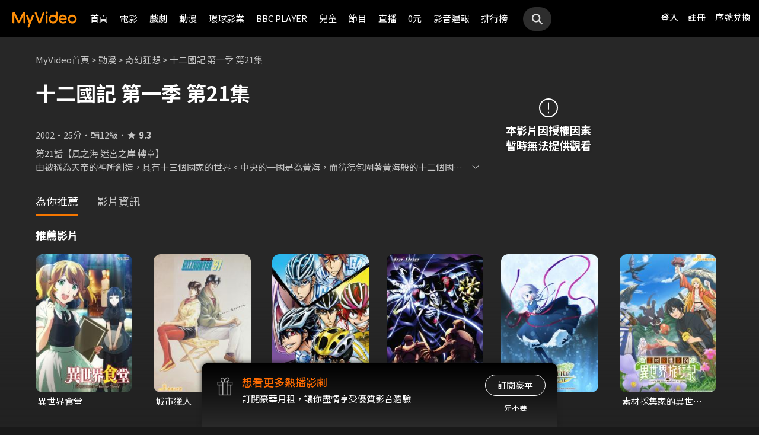

--- FILE ---
content_type: application/javascript
request_url: https://myvideo.net.tw/static/react-js/footer.bundle.js?PatchDate=20260108
body_size: 53085
content:
!function(e){var t={};function n(r){if(t[r])return t[r].exports;var a=t[r]={i:r,l:!1,exports:{}};return e[r].call(a.exports,a,a.exports,n),a.l=!0,a.exports}n.m=e,n.c=t,n.d=function(e,t,r){n.o(e,t)||Object.defineProperty(e,t,{enumerable:!0,get:r})},n.r=function(e){"undefined"!=typeof Symbol&&Symbol.toStringTag&&Object.defineProperty(e,Symbol.toStringTag,{value:"Module"}),Object.defineProperty(e,"__esModule",{value:!0})},n.t=function(e,t){if(1&t&&(e=n(e)),8&t)return e;if(4&t&&"object"==typeof e&&e&&e.__esModule)return e;var r=Object.create(null);if(n.r(r),Object.defineProperty(r,"default",{enumerable:!0,value:e}),2&t&&"string"!=typeof e)for(var a in e)n.d(r,a,function(t){return e[t]}.bind(null,a));return r},n.n=function(e){var t=e&&e.__esModule?function(){return e.default}:function(){return e};return n.d(t,"a",t),t},n.o=function(e,t){return Object.prototype.hasOwnProperty.call(e,t)},n.p="/static/react-js/",n(n.s=139)}({0:function(e,t,n){"use strict";e.exports=n(15)},1:function(e,t,n){"use strict";n.d(t,"T",(function(){return r})),n.d(t,"R",(function(){return a})),n.d(t,"M",(function(){return i})),n.d(t,"F",(function(){return o})),n.d(t,"I",(function(){return l})),n.d(t,"K",(function(){return u})),n.d(t,"Q",(function(){return c})),n.d(t,"O",(function(){return f})),n.d(t,"E",(function(){return s})),n.d(t,"U",(function(){return d})),n.d(t,"S",(function(){return p})),n.d(t,"N",(function(){return m})),n.d(t,"H",(function(){return h})),n.d(t,"J",(function(){return v})),n.d(t,"P",(function(){return y})),n.d(t,"G",(function(){return g})),n.d(t,"u",(function(){return b})),n.d(t,"s",(function(){return w})),n.d(t,"t",(function(){return x})),n.d(t,"z",(function(){return k})),n.d(t,"v",(function(){return E})),n.d(t,"y",(function(){return T})),n.d(t,"x",(function(){return C})),n.d(t,"w",(function(){return S})),n.d(t,"p",(function(){return _})),n.d(t,"L",(function(){return P})),n.d(t,"D",(function(){return N})),n.d(t,"h",(function(){return j})),n.d(t,"j",(function(){return I})),n.d(t,"l",(function(){return M})),n.d(t,"d",(function(){return O})),n.d(t,"f",(function(){return R})),n.d(t,"a",(function(){return L})),n.d(t,"i",(function(){return F})),n.d(t,"o",(function(){return z})),n.d(t,"g",(function(){return A})),n.d(t,"c",(function(){return D})),n.d(t,"n",(function(){return V})),n.d(t,"b",(function(){return U})),n.d(t,"e",(function(){return W})),n.d(t,"k",(function(){return H})),n.d(t,"qb",(function(){return B})),n.d(t,"m",(function(){return Q})),n.d(t,"tb",(function(){return Y})),n.d(t,"ub",(function(){return $})),n.d(t,"sb",(function(){return q})),n.d(t,"C",(function(){return G})),n.d(t,"B",(function(){return K})),n.d(t,"A",(function(){return X})),n.d(t,"pb",(function(){return Z})),n.d(t,"ib",(function(){return J})),n.d(t,"eb",(function(){return ee})),n.d(t,"db",(function(){return te})),n.d(t,"hb",(function(){return ne})),n.d(t,"gb",(function(){return re})),n.d(t,"fb",(function(){return ae})),n.d(t,"ob",(function(){return ie})),n.d(t,"kb",(function(){return oe})),n.d(t,"jb",(function(){return le})),n.d(t,"nb",(function(){return ue})),n.d(t,"mb",(function(){return ce})),n.d(t,"lb",(function(){return fe})),n.d(t,"ab",(function(){return se})),n.d(t,"V",(function(){return de})),n.d(t,"W",(function(){return pe})),n.d(t,"X",(function(){return me})),n.d(t,"Z",(function(){return he})),n.d(t,"Y",(function(){return ve})),n.d(t,"bb",(function(){return ye})),n.d(t,"cb",(function(){return ge})),n.d(t,"rb",(function(){return be})),n.d(t,"q",(function(){return we})),n.d(t,"vb",(function(){return xe})),n.d(t,"r",(function(){return ke}));var r="watching",a="viewlist",i="purchased",o="favorite",l="history",u="keepWatchCount",c="toViewListCount",f="rentalListCount",s="myFavoriteCount",d="繼續觀看",p="待看清單",m="租片清單",h="我的片單",v="播放紀錄",y="我的影片",g="最新上架電影",b=["繼續觀看","待看清單","租片清單","我的片單","播放紀錄"],w=["watching","viewlist","purchased","favorite","history"],x=["my-list/watching","my-list/viewlist","my-list/purchased","my-list/favorite","my-list/history"],k="PC",E="Android",T="iPhone",C="iPad",S="iOS",_="32",P=20,N=100,j="ajax/ajaxFindMyVideoListData.do",I="ajax/ajaxFindRentalVideoList2.do",M="ajax/ajaxFindMyVideoListCount.do",O="ajax/ajaxFindActAnnounceQueue.do",R="ajax/ajaxFindInboxMessageList.do",L="ajax/ajaxFindViewRecord.do",F="ajax/ajaxFindNextOrPrevVideo.do",z="ajax/ajaxUpdateMsg.do",A="ajax/ajaxFindMainCategoryMenu3.do",D="ajax/ajaxFilterCategoryVideoListData.do",V="ajax/ajaxRedeemVoucherData.do",U="ajax/ajaxChangeVoucherContent.do",W="/ajax/ajaxFindChannelGroupList.do",H="ajax/ajaxFindTwitchContentData.do",B="goSignUpPage.do",Q="ajax/ajaxGetUrlString.do",Y="0",$="3",q="N",G="從今天開始，MyVideo 陪你享受更好的生活品質",K=["連結家中電視與家人一起輕鬆觀賞","影片品質保證","家庭多人共享更簡單"],X=["使用智慧型電視、Android TV、數位機上盒、Chromecast投放","放鬆欣賞，無須擔心影片品質","追劇、看電影隨自己，家長也能安心讓孩子獨自觀賞的兒童專區"],Z="https://www.myvideo.net.tw/event/2019Subaccount",J="兌換單片或月租",ee="兌換單片或月租",te="輸入序號以兌換指定電影或月租體驗",ne="兌換指定電影或月租觀看方式與期限",re=["單片：兌換後請於7日內(168小時)點選播放，播放後需於48小時內觀看完畢。","月租：兌換後可於期限內無限次觀看該服務內的影片，到期後需完成付費即可繼續觀看， 「我的服務」內可確認優惠到期日。"],ae=["每組序號僅可兌換一次，逾期視同放棄。","該序號可兌換的單片或月租依各活動說明為準。","若發生系統問題導致無法兌換，將保留變更或終止活動時間、內容權利。","因網路連線品質不定，請送出後靜待數分鐘，勿於短時間內重複輸入，以免序號失效造成損失。"],ie="儲值金或看片金",oe="儲值金或看片金",le="輸入序號即可獲得儲值金或看片金",ue="儲值金、看片金使用方式",ce=["結帳時：直接選擇帳戶內之儲值金或看片金付款。","若餘額不足：帳戶內之儲值金或看片金餘額不足，可使用台灣大電信帳單、信用卡支付差額。"],fe=["履約保證：儲值金表彰之金額，已經星展銀行提供足額履約保證，前開保證期間自出售日起一年。履約保證銀行如有更換，將另行公告。","門市售出之MyVideo儲值卡，售出後無法補發，序號開通啟用後，無法退費或比例折讓，亦不得要求變更或轉換為其他商品；若在啟用前要取消，請持原始儲值卡和發票，至原購買門市辦理。","儲值金具專屬性，一經兌換儲值匯入用戶指定帳戶，即可使用，惟不得任意轉讓或移轉予第三人。","看片金到期後將自動失效，其扣抵限額與扣抵規則，依MyVideo各活動規範為準。看片金不得轉讓予任何第三人或要求轉換成現金或其他贈品。"],se="網址資料錯誤",de="立即前往",pe="分享序號",me="1",he="2",ve="3",ye="playMovie",ge="playVideo",be="6",we="https://blog.myvideo.net.tw/",xe=Object.freeze({step0:"step0",step1:"step1",step2:"step2",step4:"step4"}),ke={TWM_MyVideoAPI:"https://mgw3.myvideo.net.tw/myVideo.api/",TWM_SERVICE_GATEWAY_API:"https://mgw3.myvideo.net.tw/twmsgw.api/",TWM_SERVICE_GATEWAY_API_SHUNT:"https://mgw2.myvideo.net.tw/myVideo.api/",TWM_SERVICE_GATEWAY_API_PREMIUM:"https://mgw.myvideo.net.tw/twmsgw.api/",SIMPLE_PLAYER_PAGE:"https://www.myvideo.net.tw/TGHFF2025/LIVE"}},12:function(e,t,n){"use strict";
/*
object-assign
(c) Sindre Sorhus
@license MIT
*/var r=Object.getOwnPropertySymbols,a=Object.prototype.hasOwnProperty,i=Object.prototype.propertyIsEnumerable;e.exports=function(){try{if(!Object.assign)return!1;var e=new String("abc");if(e[5]="de","5"===Object.getOwnPropertyNames(e)[0])return!1;for(var t={},n=0;n<10;n++)t["_"+String.fromCharCode(n)]=n;if("0123456789"!==Object.getOwnPropertyNames(t).map((function(e){return t[e]})).join(""))return!1;var r={};return"abcdefghijklmnopqrst".split("").forEach((function(e){r[e]=e})),"abcdefghijklmnopqrst"===Object.keys(Object.assign({},r)).join("")}catch(e){return!1}}()?Object.assign:function(e,t){for(var n,o,l=function(e){if(null==e)throw new TypeError("Object.assign cannot be called with null or undefined");return Object(e)}(e),u=1;u<arguments.length;u++){for(var c in n=Object(arguments[u]))a.call(n,c)&&(l[c]=n[c]);if(r){o=r(n);for(var f=0;f<o.length;f++)i.call(n,o[f])&&(l[o[f]]=n[o[f]])}}return l}},13:function(e,t,n){"use strict";!function e(){if("undefined"!=typeof __REACT_DEVTOOLS_GLOBAL_HOOK__&&"function"==typeof __REACT_DEVTOOLS_GLOBAL_HOOK__.checkDCE)try{__REACT_DEVTOOLS_GLOBAL_HOOK__.checkDCE(e)}catch(e){}}(),e.exports=n(16)},139:function(e,t,n){e.exports=n(161)},15:function(e,t,n){"use strict";
/** @license React v16.14.0
 * react.production.min.js
 *
 * Copyright (c) Facebook, Inc. and its affiliates.
 *
 * This source code is licensed under the MIT license found in the
 * LICENSE file in the root directory of this source tree.
 */var r=n(12),a="function"==typeof Symbol&&Symbol.for,i=a?Symbol.for("react.element"):60103,o=a?Symbol.for("react.portal"):60106,l=a?Symbol.for("react.fragment"):60107,u=a?Symbol.for("react.strict_mode"):60108,c=a?Symbol.for("react.profiler"):60114,f=a?Symbol.for("react.provider"):60109,s=a?Symbol.for("react.context"):60110,d=a?Symbol.for("react.forward_ref"):60112,p=a?Symbol.for("react.suspense"):60113,m=a?Symbol.for("react.memo"):60115,h=a?Symbol.for("react.lazy"):60116,v="function"==typeof Symbol&&Symbol.iterator;function y(e){for(var t="https://reactjs.org/docs/error-decoder.html?invariant="+e,n=1;n<arguments.length;n++)t+="&args[]="+encodeURIComponent(arguments[n]);return"Minified React error #"+e+"; visit "+t+" for the full message or use the non-minified dev environment for full errors and additional helpful warnings."}var g={isMounted:function(){return!1},enqueueForceUpdate:function(){},enqueueReplaceState:function(){},enqueueSetState:function(){}},b={};function w(e,t,n){this.props=e,this.context=t,this.refs=b,this.updater=n||g}function x(){}function k(e,t,n){this.props=e,this.context=t,this.refs=b,this.updater=n||g}w.prototype.isReactComponent={},w.prototype.setState=function(e,t){if("object"!=typeof e&&"function"!=typeof e&&null!=e)throw Error(y(85));this.updater.enqueueSetState(this,e,t,"setState")},w.prototype.forceUpdate=function(e){this.updater.enqueueForceUpdate(this,e,"forceUpdate")},x.prototype=w.prototype;var E=k.prototype=new x;E.constructor=k,r(E,w.prototype),E.isPureReactComponent=!0;var T={current:null},C=Object.prototype.hasOwnProperty,S={key:!0,ref:!0,__self:!0,__source:!0};function _(e,t,n){var r,a={},o=null,l=null;if(null!=t)for(r in void 0!==t.ref&&(l=t.ref),void 0!==t.key&&(o=""+t.key),t)C.call(t,r)&&!S.hasOwnProperty(r)&&(a[r]=t[r]);var u=arguments.length-2;if(1===u)a.children=n;else if(1<u){for(var c=Array(u),f=0;f<u;f++)c[f]=arguments[f+2];a.children=c}if(e&&e.defaultProps)for(r in u=e.defaultProps)void 0===a[r]&&(a[r]=u[r]);return{$$typeof:i,type:e,key:o,ref:l,props:a,_owner:T.current}}function P(e){return"object"==typeof e&&null!==e&&e.$$typeof===i}var N=/\/+/g,j=[];function I(e,t,n,r){if(j.length){var a=j.pop();return a.result=e,a.keyPrefix=t,a.func=n,a.context=r,a.count=0,a}return{result:e,keyPrefix:t,func:n,context:r,count:0}}function M(e){e.result=null,e.keyPrefix=null,e.func=null,e.context=null,e.count=0,10>j.length&&j.push(e)}function O(e,t,n,r){var a=typeof e;"undefined"!==a&&"boolean"!==a||(e=null);var l=!1;if(null===e)l=!0;else switch(a){case"string":case"number":l=!0;break;case"object":switch(e.$$typeof){case i:case o:l=!0}}if(l)return n(r,e,""===t?"."+L(e,0):t),1;if(l=0,t=""===t?".":t+":",Array.isArray(e))for(var u=0;u<e.length;u++){var c=t+L(a=e[u],u);l+=O(a,c,n,r)}else if(null===e||"object"!=typeof e?c=null:c="function"==typeof(c=v&&e[v]||e["@@iterator"])?c:null,"function"==typeof c)for(e=c.call(e),u=0;!(a=e.next()).done;)l+=O(a=a.value,c=t+L(a,u++),n,r);else if("object"===a)throw n=""+e,Error(y(31,"[object Object]"===n?"object with keys {"+Object.keys(e).join(", ")+"}":n,""));return l}function R(e,t,n){return null==e?0:O(e,"",t,n)}function L(e,t){return"object"==typeof e&&null!==e&&null!=e.key?function(e){var t={"=":"=0",":":"=2"};return"$"+(""+e).replace(/[=:]/g,(function(e){return t[e]}))}(e.key):t.toString(36)}function F(e,t){e.func.call(e.context,t,e.count++)}function z(e,t,n){var r=e.result,a=e.keyPrefix;e=e.func.call(e.context,t,e.count++),Array.isArray(e)?A(e,r,n,(function(e){return e})):null!=e&&(P(e)&&(e=function(e,t){return{$$typeof:i,type:e.type,key:t,ref:e.ref,props:e.props,_owner:e._owner}}(e,a+(!e.key||t&&t.key===e.key?"":(""+e.key).replace(N,"$&/")+"/")+n)),r.push(e))}function A(e,t,n,r,a){var i="";null!=n&&(i=(""+n).replace(N,"$&/")+"/"),R(e,z,t=I(t,i,r,a)),M(t)}var D={current:null};function V(){var e=D.current;if(null===e)throw Error(y(321));return e}var U={ReactCurrentDispatcher:D,ReactCurrentBatchConfig:{suspense:null},ReactCurrentOwner:T,IsSomeRendererActing:{current:!1},assign:r};t.Children={map:function(e,t,n){if(null==e)return e;var r=[];return A(e,r,null,t,n),r},forEach:function(e,t,n){if(null==e)return e;R(e,F,t=I(null,null,t,n)),M(t)},count:function(e){return R(e,(function(){return null}),null)},toArray:function(e){var t=[];return A(e,t,null,(function(e){return e})),t},only:function(e){if(!P(e))throw Error(y(143));return e}},t.Component=w,t.Fragment=l,t.Profiler=c,t.PureComponent=k,t.StrictMode=u,t.Suspense=p,t.__SECRET_INTERNALS_DO_NOT_USE_OR_YOU_WILL_BE_FIRED=U,t.cloneElement=function(e,t,n){if(null==e)throw Error(y(267,e));var a=r({},e.props),o=e.key,l=e.ref,u=e._owner;if(null!=t){if(void 0!==t.ref&&(l=t.ref,u=T.current),void 0!==t.key&&(o=""+t.key),e.type&&e.type.defaultProps)var c=e.type.defaultProps;for(f in t)C.call(t,f)&&!S.hasOwnProperty(f)&&(a[f]=void 0===t[f]&&void 0!==c?c[f]:t[f])}var f=arguments.length-2;if(1===f)a.children=n;else if(1<f){c=Array(f);for(var s=0;s<f;s++)c[s]=arguments[s+2];a.children=c}return{$$typeof:i,type:e.type,key:o,ref:l,props:a,_owner:u}},t.createContext=function(e,t){return void 0===t&&(t=null),(e={$$typeof:s,_calculateChangedBits:t,_currentValue:e,_currentValue2:e,_threadCount:0,Provider:null,Consumer:null}).Provider={$$typeof:f,_context:e},e.Consumer=e},t.createElement=_,t.createFactory=function(e){var t=_.bind(null,e);return t.type=e,t},t.createRef=function(){return{current:null}},t.forwardRef=function(e){return{$$typeof:d,render:e}},t.isValidElement=P,t.lazy=function(e){return{$$typeof:h,_ctor:e,_status:-1,_result:null}},t.memo=function(e,t){return{$$typeof:m,type:e,compare:void 0===t?null:t}},t.useCallback=function(e,t){return V().useCallback(e,t)},t.useContext=function(e,t){return V().useContext(e,t)},t.useDebugValue=function(){},t.useEffect=function(e,t){return V().useEffect(e,t)},t.useImperativeHandle=function(e,t,n){return V().useImperativeHandle(e,t,n)},t.useLayoutEffect=function(e,t){return V().useLayoutEffect(e,t)},t.useMemo=function(e,t){return V().useMemo(e,t)},t.useReducer=function(e,t,n){return V().useReducer(e,t,n)},t.useRef=function(e){return V().useRef(e)},t.useState=function(e){return V().useState(e)},t.version="16.14.0"},16:function(e,t,n){"use strict";
/** @license React v16.14.0
 * react-dom.production.min.js
 *
 * Copyright (c) Facebook, Inc. and its affiliates.
 *
 * This source code is licensed under the MIT license found in the
 * LICENSE file in the root directory of this source tree.
 */var r=n(0),a=n(12),i=n(17);function o(e){for(var t="https://reactjs.org/docs/error-decoder.html?invariant="+e,n=1;n<arguments.length;n++)t+="&args[]="+encodeURIComponent(arguments[n]);return"Minified React error #"+e+"; visit "+t+" for the full message or use the non-minified dev environment for full errors and additional helpful warnings."}if(!r)throw Error(o(227));function l(e,t,n,r,a,i,o,l,u){var c=Array.prototype.slice.call(arguments,3);try{t.apply(n,c)}catch(e){this.onError(e)}}var u=!1,c=null,f=!1,s=null,d={onError:function(e){u=!0,c=e}};function p(e,t,n,r,a,i,o,f,s){u=!1,c=null,l.apply(d,arguments)}var m=null,h=null,v=null;function y(e,t,n){var r=e.type||"unknown-event";e.currentTarget=v(n),function(e,t,n,r,a,i,l,d,m){if(p.apply(this,arguments),u){if(!u)throw Error(o(198));var h=c;u=!1,c=null,f||(f=!0,s=h)}}(r,t,void 0,e),e.currentTarget=null}var g=null,b={};function w(){if(g)for(var e in b){var t=b[e],n=g.indexOf(e);if(!(-1<n))throw Error(o(96,e));if(!k[n]){if(!t.extractEvents)throw Error(o(97,e));for(var r in k[n]=t,n=t.eventTypes){var a=void 0,i=n[r],l=t,u=r;if(E.hasOwnProperty(u))throw Error(o(99,u));E[u]=i;var c=i.phasedRegistrationNames;if(c){for(a in c)c.hasOwnProperty(a)&&x(c[a],l,u);a=!0}else i.registrationName?(x(i.registrationName,l,u),a=!0):a=!1;if(!a)throw Error(o(98,r,e))}}}}function x(e,t,n){if(T[e])throw Error(o(100,e));T[e]=t,C[e]=t.eventTypes[n].dependencies}var k=[],E={},T={},C={};function S(e){var t,n=!1;for(t in e)if(e.hasOwnProperty(t)){var r=e[t];if(!b.hasOwnProperty(t)||b[t]!==r){if(b[t])throw Error(o(102,t));b[t]=r,n=!0}}n&&w()}var _=!("undefined"==typeof window||void 0===window.document||void 0===window.document.createElement),P=null,N=null,j=null;function I(e){if(e=h(e)){if("function"!=typeof P)throw Error(o(280));var t=e.stateNode;t&&(t=m(t),P(e.stateNode,e.type,t))}}function M(e){N?j?j.push(e):j=[e]:N=e}function O(){if(N){var e=N,t=j;if(j=N=null,I(e),t)for(e=0;e<t.length;e++)I(t[e])}}function R(e,t){return e(t)}function L(e,t,n,r,a){return e(t,n,r,a)}function F(){}var z=R,A=!1,D=!1;function V(){null===N&&null===j||(F(),O())}function U(e,t,n){if(D)return e(t,n);D=!0;try{return z(e,t,n)}finally{D=!1,V()}}var W=/^[:A-Z_a-z\u00C0-\u00D6\u00D8-\u00F6\u00F8-\u02FF\u0370-\u037D\u037F-\u1FFF\u200C-\u200D\u2070-\u218F\u2C00-\u2FEF\u3001-\uD7FF\uF900-\uFDCF\uFDF0-\uFFFD][:A-Z_a-z\u00C0-\u00D6\u00D8-\u00F6\u00F8-\u02FF\u0370-\u037D\u037F-\u1FFF\u200C-\u200D\u2070-\u218F\u2C00-\u2FEF\u3001-\uD7FF\uF900-\uFDCF\uFDF0-\uFFFD\-.0-9\u00B7\u0300-\u036F\u203F-\u2040]*$/,H=Object.prototype.hasOwnProperty,B={},Q={};function Y(e,t,n,r,a,i){this.acceptsBooleans=2===t||3===t||4===t,this.attributeName=r,this.attributeNamespace=a,this.mustUseProperty=n,this.propertyName=e,this.type=t,this.sanitizeURL=i}var $={};"children dangerouslySetInnerHTML defaultValue defaultChecked innerHTML suppressContentEditableWarning suppressHydrationWarning style".split(" ").forEach((function(e){$[e]=new Y(e,0,!1,e,null,!1)})),[["acceptCharset","accept-charset"],["className","class"],["htmlFor","for"],["httpEquiv","http-equiv"]].forEach((function(e){var t=e[0];$[t]=new Y(t,1,!1,e[1],null,!1)})),["contentEditable","draggable","spellCheck","value"].forEach((function(e){$[e]=new Y(e,2,!1,e.toLowerCase(),null,!1)})),["autoReverse","externalResourcesRequired","focusable","preserveAlpha"].forEach((function(e){$[e]=new Y(e,2,!1,e,null,!1)})),"allowFullScreen async autoFocus autoPlay controls default defer disabled disablePictureInPicture formNoValidate hidden loop noModule noValidate open playsInline readOnly required reversed scoped seamless itemScope".split(" ").forEach((function(e){$[e]=new Y(e,3,!1,e.toLowerCase(),null,!1)})),["checked","multiple","muted","selected"].forEach((function(e){$[e]=new Y(e,3,!0,e,null,!1)})),["capture","download"].forEach((function(e){$[e]=new Y(e,4,!1,e,null,!1)})),["cols","rows","size","span"].forEach((function(e){$[e]=new Y(e,6,!1,e,null,!1)})),["rowSpan","start"].forEach((function(e){$[e]=new Y(e,5,!1,e.toLowerCase(),null,!1)}));var q=/[\-:]([a-z])/g;function G(e){return e[1].toUpperCase()}"accent-height alignment-baseline arabic-form baseline-shift cap-height clip-path clip-rule color-interpolation color-interpolation-filters color-profile color-rendering dominant-baseline enable-background fill-opacity fill-rule flood-color flood-opacity font-family font-size font-size-adjust font-stretch font-style font-variant font-weight glyph-name glyph-orientation-horizontal glyph-orientation-vertical horiz-adv-x horiz-origin-x image-rendering letter-spacing lighting-color marker-end marker-mid marker-start overline-position overline-thickness paint-order panose-1 pointer-events rendering-intent shape-rendering stop-color stop-opacity strikethrough-position strikethrough-thickness stroke-dasharray stroke-dashoffset stroke-linecap stroke-linejoin stroke-miterlimit stroke-opacity stroke-width text-anchor text-decoration text-rendering underline-position underline-thickness unicode-bidi unicode-range units-per-em v-alphabetic v-hanging v-ideographic v-mathematical vector-effect vert-adv-y vert-origin-x vert-origin-y word-spacing writing-mode xmlns:xlink x-height".split(" ").forEach((function(e){var t=e.replace(q,G);$[t]=new Y(t,1,!1,e,null,!1)})),"xlink:actuate xlink:arcrole xlink:role xlink:show xlink:title xlink:type".split(" ").forEach((function(e){var t=e.replace(q,G);$[t]=new Y(t,1,!1,e,"http://www.w3.org/1999/xlink",!1)})),["xml:base","xml:lang","xml:space"].forEach((function(e){var t=e.replace(q,G);$[t]=new Y(t,1,!1,e,"http://www.w3.org/XML/1998/namespace",!1)})),["tabIndex","crossOrigin"].forEach((function(e){$[e]=new Y(e,1,!1,e.toLowerCase(),null,!1)})),$.xlinkHref=new Y("xlinkHref",1,!1,"xlink:href","http://www.w3.org/1999/xlink",!0),["src","href","action","formAction"].forEach((function(e){$[e]=new Y(e,1,!1,e.toLowerCase(),null,!0)}));var K=r.__SECRET_INTERNALS_DO_NOT_USE_OR_YOU_WILL_BE_FIRED;function X(e,t,n,r){var a=$.hasOwnProperty(t)?$[t]:null;(null!==a?0===a.type:!r&&(2<t.length&&("o"===t[0]||"O"===t[0])&&("n"===t[1]||"N"===t[1])))||(function(e,t,n,r){if(null==t||function(e,t,n,r){if(null!==n&&0===n.type)return!1;switch(typeof t){case"function":case"symbol":return!0;case"boolean":return!r&&(null!==n?!n.acceptsBooleans:"data-"!==(e=e.toLowerCase().slice(0,5))&&"aria-"!==e);default:return!1}}(e,t,n,r))return!0;if(r)return!1;if(null!==n)switch(n.type){case 3:return!t;case 4:return!1===t;case 5:return isNaN(t);case 6:return isNaN(t)||1>t}return!1}(t,n,a,r)&&(n=null),r||null===a?function(e){return!!H.call(Q,e)||!H.call(B,e)&&(W.test(e)?Q[e]=!0:(B[e]=!0,!1))}(t)&&(null===n?e.removeAttribute(t):e.setAttribute(t,""+n)):a.mustUseProperty?e[a.propertyName]=null===n?3!==a.type&&"":n:(t=a.attributeName,r=a.attributeNamespace,null===n?e.removeAttribute(t):(n=3===(a=a.type)||4===a&&!0===n?"":""+n,r?e.setAttributeNS(r,t,n):e.setAttribute(t,n))))}K.hasOwnProperty("ReactCurrentDispatcher")||(K.ReactCurrentDispatcher={current:null}),K.hasOwnProperty("ReactCurrentBatchConfig")||(K.ReactCurrentBatchConfig={suspense:null});var Z=/^(.*)[\\\/]/,J="function"==typeof Symbol&&Symbol.for,ee=J?Symbol.for("react.element"):60103,te=J?Symbol.for("react.portal"):60106,ne=J?Symbol.for("react.fragment"):60107,re=J?Symbol.for("react.strict_mode"):60108,ae=J?Symbol.for("react.profiler"):60114,ie=J?Symbol.for("react.provider"):60109,oe=J?Symbol.for("react.context"):60110,le=J?Symbol.for("react.concurrent_mode"):60111,ue=J?Symbol.for("react.forward_ref"):60112,ce=J?Symbol.for("react.suspense"):60113,fe=J?Symbol.for("react.suspense_list"):60120,se=J?Symbol.for("react.memo"):60115,de=J?Symbol.for("react.lazy"):60116,pe=J?Symbol.for("react.block"):60121,me="function"==typeof Symbol&&Symbol.iterator;function he(e){return null===e||"object"!=typeof e?null:"function"==typeof(e=me&&e[me]||e["@@iterator"])?e:null}function ve(e){if(null==e)return null;if("function"==typeof e)return e.displayName||e.name||null;if("string"==typeof e)return e;switch(e){case ne:return"Fragment";case te:return"Portal";case ae:return"Profiler";case re:return"StrictMode";case ce:return"Suspense";case fe:return"SuspenseList"}if("object"==typeof e)switch(e.$$typeof){case oe:return"Context.Consumer";case ie:return"Context.Provider";case ue:var t=e.render;return t=t.displayName||t.name||"",e.displayName||(""!==t?"ForwardRef("+t+")":"ForwardRef");case se:return ve(e.type);case pe:return ve(e.render);case de:if(e=1===e._status?e._result:null)return ve(e)}return null}function ye(e){var t="";do{e:switch(e.tag){case 3:case 4:case 6:case 7:case 10:case 9:var n="";break e;default:var r=e._debugOwner,a=e._debugSource,i=ve(e.type);n=null,r&&(n=ve(r.type)),r=i,i="",a?i=" (at "+a.fileName.replace(Z,"")+":"+a.lineNumber+")":n&&(i=" (created by "+n+")"),n="\n    in "+(r||"Unknown")+i}t+=n,e=e.return}while(e);return t}function ge(e){switch(typeof e){case"boolean":case"number":case"object":case"string":case"undefined":return e;default:return""}}function be(e){var t=e.type;return(e=e.nodeName)&&"input"===e.toLowerCase()&&("checkbox"===t||"radio"===t)}function we(e){e._valueTracker||(e._valueTracker=function(e){var t=be(e)?"checked":"value",n=Object.getOwnPropertyDescriptor(e.constructor.prototype,t),r=""+e[t];if(!e.hasOwnProperty(t)&&void 0!==n&&"function"==typeof n.get&&"function"==typeof n.set){var a=n.get,i=n.set;return Object.defineProperty(e,t,{configurable:!0,get:function(){return a.call(this)},set:function(e){r=""+e,i.call(this,e)}}),Object.defineProperty(e,t,{enumerable:n.enumerable}),{getValue:function(){return r},setValue:function(e){r=""+e},stopTracking:function(){e._valueTracker=null,delete e[t]}}}}(e))}function xe(e){if(!e)return!1;var t=e._valueTracker;if(!t)return!0;var n=t.getValue(),r="";return e&&(r=be(e)?e.checked?"true":"false":e.value),(e=r)!==n&&(t.setValue(e),!0)}function ke(e,t){var n=t.checked;return a({},t,{defaultChecked:void 0,defaultValue:void 0,value:void 0,checked:null!=n?n:e._wrapperState.initialChecked})}function Ee(e,t){var n=null==t.defaultValue?"":t.defaultValue,r=null!=t.checked?t.checked:t.defaultChecked;n=ge(null!=t.value?t.value:n),e._wrapperState={initialChecked:r,initialValue:n,controlled:"checkbox"===t.type||"radio"===t.type?null!=t.checked:null!=t.value}}function Te(e,t){null!=(t=t.checked)&&X(e,"checked",t,!1)}function Ce(e,t){Te(e,t);var n=ge(t.value),r=t.type;if(null!=n)"number"===r?(0===n&&""===e.value||e.value!=n)&&(e.value=""+n):e.value!==""+n&&(e.value=""+n);else if("submit"===r||"reset"===r)return void e.removeAttribute("value");t.hasOwnProperty("value")?_e(e,t.type,n):t.hasOwnProperty("defaultValue")&&_e(e,t.type,ge(t.defaultValue)),null==t.checked&&null!=t.defaultChecked&&(e.defaultChecked=!!t.defaultChecked)}function Se(e,t,n){if(t.hasOwnProperty("value")||t.hasOwnProperty("defaultValue")){var r=t.type;if(!("submit"!==r&&"reset"!==r||void 0!==t.value&&null!==t.value))return;t=""+e._wrapperState.initialValue,n||t===e.value||(e.value=t),e.defaultValue=t}""!==(n=e.name)&&(e.name=""),e.defaultChecked=!!e._wrapperState.initialChecked,""!==n&&(e.name=n)}function _e(e,t,n){"number"===t&&e.ownerDocument.activeElement===e||(null==n?e.defaultValue=""+e._wrapperState.initialValue:e.defaultValue!==""+n&&(e.defaultValue=""+n))}function Pe(e,t){return e=a({children:void 0},t),(t=function(e){var t="";return r.Children.forEach(e,(function(e){null!=e&&(t+=e)})),t}(t.children))&&(e.children=t),e}function Ne(e,t,n,r){if(e=e.options,t){t={};for(var a=0;a<n.length;a++)t["$"+n[a]]=!0;for(n=0;n<e.length;n++)a=t.hasOwnProperty("$"+e[n].value),e[n].selected!==a&&(e[n].selected=a),a&&r&&(e[n].defaultSelected=!0)}else{for(n=""+ge(n),t=null,a=0;a<e.length;a++){if(e[a].value===n)return e[a].selected=!0,void(r&&(e[a].defaultSelected=!0));null!==t||e[a].disabled||(t=e[a])}null!==t&&(t.selected=!0)}}function je(e,t){if(null!=t.dangerouslySetInnerHTML)throw Error(o(91));return a({},t,{value:void 0,defaultValue:void 0,children:""+e._wrapperState.initialValue})}function Ie(e,t){var n=t.value;if(null==n){if(n=t.children,t=t.defaultValue,null!=n){if(null!=t)throw Error(o(92));if(Array.isArray(n)){if(!(1>=n.length))throw Error(o(93));n=n[0]}t=n}null==t&&(t=""),n=t}e._wrapperState={initialValue:ge(n)}}function Me(e,t){var n=ge(t.value),r=ge(t.defaultValue);null!=n&&((n=""+n)!==e.value&&(e.value=n),null==t.defaultValue&&e.defaultValue!==n&&(e.defaultValue=n)),null!=r&&(e.defaultValue=""+r)}function Oe(e){var t=e.textContent;t===e._wrapperState.initialValue&&""!==t&&null!==t&&(e.value=t)}var Re="http://www.w3.org/1999/xhtml",Le="http://www.w3.org/2000/svg";function Fe(e){switch(e){case"svg":return"http://www.w3.org/2000/svg";case"math":return"http://www.w3.org/1998/Math/MathML";default:return"http://www.w3.org/1999/xhtml"}}function ze(e,t){return null==e||"http://www.w3.org/1999/xhtml"===e?Fe(t):"http://www.w3.org/2000/svg"===e&&"foreignObject"===t?"http://www.w3.org/1999/xhtml":e}var Ae,De,Ve=(De=function(e,t){if(e.namespaceURI!==Le||"innerHTML"in e)e.innerHTML=t;else{for((Ae=Ae||document.createElement("div")).innerHTML="<svg>"+t.valueOf().toString()+"</svg>",t=Ae.firstChild;e.firstChild;)e.removeChild(e.firstChild);for(;t.firstChild;)e.appendChild(t.firstChild)}},"undefined"!=typeof MSApp&&MSApp.execUnsafeLocalFunction?function(e,t,n,r){MSApp.execUnsafeLocalFunction((function(){return De(e,t)}))}:De);function Ue(e,t){if(t){var n=e.firstChild;if(n&&n===e.lastChild&&3===n.nodeType)return void(n.nodeValue=t)}e.textContent=t}function We(e,t){var n={};return n[e.toLowerCase()]=t.toLowerCase(),n["Webkit"+e]="webkit"+t,n["Moz"+e]="moz"+t,n}var He={animationend:We("Animation","AnimationEnd"),animationiteration:We("Animation","AnimationIteration"),animationstart:We("Animation","AnimationStart"),transitionend:We("Transition","TransitionEnd")},Be={},Qe={};function Ye(e){if(Be[e])return Be[e];if(!He[e])return e;var t,n=He[e];for(t in n)if(n.hasOwnProperty(t)&&t in Qe)return Be[e]=n[t];return e}_&&(Qe=document.createElement("div").style,"AnimationEvent"in window||(delete He.animationend.animation,delete He.animationiteration.animation,delete He.animationstart.animation),"TransitionEvent"in window||delete He.transitionend.transition);var $e=Ye("animationend"),qe=Ye("animationiteration"),Ge=Ye("animationstart"),Ke=Ye("transitionend"),Xe="abort canplay canplaythrough durationchange emptied encrypted ended error loadeddata loadedmetadata loadstart pause play playing progress ratechange seeked seeking stalled suspend timeupdate volumechange waiting".split(" "),Ze=new("function"==typeof WeakMap?WeakMap:Map);function Je(e){var t=Ze.get(e);return void 0===t&&(t=new Map,Ze.set(e,t)),t}function et(e){var t=e,n=e;if(e.alternate)for(;t.return;)t=t.return;else{e=t;do{!!(1026&(t=e).effectTag)&&(n=t.return),e=t.return}while(e)}return 3===t.tag?n:null}function tt(e){if(13===e.tag){var t=e.memoizedState;if(null===t&&(null!==(e=e.alternate)&&(t=e.memoizedState)),null!==t)return t.dehydrated}return null}function nt(e){if(et(e)!==e)throw Error(o(188))}function rt(e){if(e=function(e){var t=e.alternate;if(!t){if(null===(t=et(e)))throw Error(o(188));return t!==e?null:e}for(var n=e,r=t;;){var a=n.return;if(null===a)break;var i=a.alternate;if(null===i){if(null!==(r=a.return)){n=r;continue}break}if(a.child===i.child){for(i=a.child;i;){if(i===n)return nt(a),e;if(i===r)return nt(a),t;i=i.sibling}throw Error(o(188))}if(n.return!==r.return)n=a,r=i;else{for(var l=!1,u=a.child;u;){if(u===n){l=!0,n=a,r=i;break}if(u===r){l=!0,r=a,n=i;break}u=u.sibling}if(!l){for(u=i.child;u;){if(u===n){l=!0,n=i,r=a;break}if(u===r){l=!0,r=i,n=a;break}u=u.sibling}if(!l)throw Error(o(189))}}if(n.alternate!==r)throw Error(o(190))}if(3!==n.tag)throw Error(o(188));return n.stateNode.current===n?e:t}(e),!e)return null;for(var t=e;;){if(5===t.tag||6===t.tag)return t;if(t.child)t.child.return=t,t=t.child;else{if(t===e)break;for(;!t.sibling;){if(!t.return||t.return===e)return null;t=t.return}t.sibling.return=t.return,t=t.sibling}}return null}function at(e,t){if(null==t)throw Error(o(30));return null==e?t:Array.isArray(e)?Array.isArray(t)?(e.push.apply(e,t),e):(e.push(t),e):Array.isArray(t)?[e].concat(t):[e,t]}function it(e,t,n){Array.isArray(e)?e.forEach(t,n):e&&t.call(n,e)}var ot=null;function lt(e){if(e){var t=e._dispatchListeners,n=e._dispatchInstances;if(Array.isArray(t))for(var r=0;r<t.length&&!e.isPropagationStopped();r++)y(e,t[r],n[r]);else t&&y(e,t,n);e._dispatchListeners=null,e._dispatchInstances=null,e.isPersistent()||e.constructor.release(e)}}function ut(e){if(null!==e&&(ot=at(ot,e)),e=ot,ot=null,e){if(it(e,lt),ot)throw Error(o(95));if(f)throw e=s,f=!1,s=null,e}}function ct(e){return(e=e.target||e.srcElement||window).correspondingUseElement&&(e=e.correspondingUseElement),3===e.nodeType?e.parentNode:e}function ft(e){if(!_)return!1;var t=(e="on"+e)in document;return t||((t=document.createElement("div")).setAttribute(e,"return;"),t="function"==typeof t[e]),t}var st=[];function dt(e){e.topLevelType=null,e.nativeEvent=null,e.targetInst=null,e.ancestors.length=0,10>st.length&&st.push(e)}function pt(e,t,n,r){if(st.length){var a=st.pop();return a.topLevelType=e,a.eventSystemFlags=r,a.nativeEvent=t,a.targetInst=n,a}return{topLevelType:e,eventSystemFlags:r,nativeEvent:t,targetInst:n,ancestors:[]}}function mt(e){var t=e.targetInst,n=t;do{if(!n){e.ancestors.push(n);break}var r=n;if(3===r.tag)r=r.stateNode.containerInfo;else{for(;r.return;)r=r.return;r=3!==r.tag?null:r.stateNode.containerInfo}if(!r)break;5!==(t=n.tag)&&6!==t||e.ancestors.push(n),n=On(r)}while(n);for(n=0;n<e.ancestors.length;n++){t=e.ancestors[n];var a=ct(e.nativeEvent);r=e.topLevelType;var i=e.nativeEvent,o=e.eventSystemFlags;0===n&&(o|=64);for(var l=null,u=0;u<k.length;u++){var c=k[u];c&&(c=c.extractEvents(r,t,i,a,o))&&(l=at(l,c))}ut(l)}}function ht(e,t,n){if(!n.has(e)){switch(e){case"scroll":Gt(t,"scroll",!0);break;case"focus":case"blur":Gt(t,"focus",!0),Gt(t,"blur",!0),n.set("blur",null),n.set("focus",null);break;case"cancel":case"close":ft(e)&&Gt(t,e,!0);break;case"invalid":case"submit":case"reset":break;default:-1===Xe.indexOf(e)&&qt(e,t)}n.set(e,null)}}var vt,yt,gt,bt=!1,wt=[],xt=null,kt=null,Et=null,Tt=new Map,Ct=new Map,St=[],_t="mousedown mouseup touchcancel touchend touchstart auxclick dblclick pointercancel pointerdown pointerup dragend dragstart drop compositionend compositionstart keydown keypress keyup input textInput close cancel copy cut paste click change contextmenu reset submit".split(" "),Pt="focus blur dragenter dragleave mouseover mouseout pointerover pointerout gotpointercapture lostpointercapture".split(" ");function Nt(e,t,n,r,a){return{blockedOn:e,topLevelType:t,eventSystemFlags:32|n,nativeEvent:a,container:r}}function jt(e,t){switch(e){case"focus":case"blur":xt=null;break;case"dragenter":case"dragleave":kt=null;break;case"mouseover":case"mouseout":Et=null;break;case"pointerover":case"pointerout":Tt.delete(t.pointerId);break;case"gotpointercapture":case"lostpointercapture":Ct.delete(t.pointerId)}}function It(e,t,n,r,a,i){return null===e||e.nativeEvent!==i?(e=Nt(t,n,r,a,i),null!==t&&(null!==(t=Rn(t))&&yt(t)),e):(e.eventSystemFlags|=r,e)}function Mt(e){var t=On(e.target);if(null!==t){var n=et(t);if(null!==n)if(13===(t=n.tag)){if(null!==(t=tt(n)))return e.blockedOn=t,void i.unstable_runWithPriority(e.priority,(function(){gt(n)}))}else if(3===t&&n.stateNode.hydrate)return void(e.blockedOn=3===n.tag?n.stateNode.containerInfo:null)}e.blockedOn=null}function Ot(e){if(null!==e.blockedOn)return!1;var t=Jt(e.topLevelType,e.eventSystemFlags,e.container,e.nativeEvent);if(null!==t){var n=Rn(t);return null!==n&&yt(n),e.blockedOn=t,!1}return!0}function Rt(e,t,n){Ot(e)&&n.delete(t)}function Lt(){for(bt=!1;0<wt.length;){var e=wt[0];if(null!==e.blockedOn){null!==(e=Rn(e.blockedOn))&&vt(e);break}var t=Jt(e.topLevelType,e.eventSystemFlags,e.container,e.nativeEvent);null!==t?e.blockedOn=t:wt.shift()}null!==xt&&Ot(xt)&&(xt=null),null!==kt&&Ot(kt)&&(kt=null),null!==Et&&Ot(Et)&&(Et=null),Tt.forEach(Rt),Ct.forEach(Rt)}function Ft(e,t){e.blockedOn===t&&(e.blockedOn=null,bt||(bt=!0,i.unstable_scheduleCallback(i.unstable_NormalPriority,Lt)))}function zt(e){function t(t){return Ft(t,e)}if(0<wt.length){Ft(wt[0],e);for(var n=1;n<wt.length;n++){var r=wt[n];r.blockedOn===e&&(r.blockedOn=null)}}for(null!==xt&&Ft(xt,e),null!==kt&&Ft(kt,e),null!==Et&&Ft(Et,e),Tt.forEach(t),Ct.forEach(t),n=0;n<St.length;n++)(r=St[n]).blockedOn===e&&(r.blockedOn=null);for(;0<St.length&&null===(n=St[0]).blockedOn;)Mt(n),null===n.blockedOn&&St.shift()}var At={},Dt=new Map,Vt=new Map,Ut=["abort","abort",$e,"animationEnd",qe,"animationIteration",Ge,"animationStart","canplay","canPlay","canplaythrough","canPlayThrough","durationchange","durationChange","emptied","emptied","encrypted","encrypted","ended","ended","error","error","gotpointercapture","gotPointerCapture","load","load","loadeddata","loadedData","loadedmetadata","loadedMetadata","loadstart","loadStart","lostpointercapture","lostPointerCapture","playing","playing","progress","progress","seeking","seeking","stalled","stalled","suspend","suspend","timeupdate","timeUpdate",Ke,"transitionEnd","waiting","waiting"];function Wt(e,t){for(var n=0;n<e.length;n+=2){var r=e[n],a=e[n+1],i="on"+(a[0].toUpperCase()+a.slice(1));i={phasedRegistrationNames:{bubbled:i,captured:i+"Capture"},dependencies:[r],eventPriority:t},Vt.set(r,t),Dt.set(r,i),At[a]=i}}Wt("blur blur cancel cancel click click close close contextmenu contextMenu copy copy cut cut auxclick auxClick dblclick doubleClick dragend dragEnd dragstart dragStart drop drop focus focus input input invalid invalid keydown keyDown keypress keyPress keyup keyUp mousedown mouseDown mouseup mouseUp paste paste pause pause play play pointercancel pointerCancel pointerdown pointerDown pointerup pointerUp ratechange rateChange reset reset seeked seeked submit submit touchcancel touchCancel touchend touchEnd touchstart touchStart volumechange volumeChange".split(" "),0),Wt("drag drag dragenter dragEnter dragexit dragExit dragleave dragLeave dragover dragOver mousemove mouseMove mouseout mouseOut mouseover mouseOver pointermove pointerMove pointerout pointerOut pointerover pointerOver scroll scroll toggle toggle touchmove touchMove wheel wheel".split(" "),1),Wt(Ut,2);for(var Ht="change selectionchange textInput compositionstart compositionend compositionupdate".split(" "),Bt=0;Bt<Ht.length;Bt++)Vt.set(Ht[Bt],0);var Qt=i.unstable_UserBlockingPriority,Yt=i.unstable_runWithPriority,$t=!0;function qt(e,t){Gt(t,e,!1)}function Gt(e,t,n){var r=Vt.get(t);switch(void 0===r?2:r){case 0:r=Kt.bind(null,t,1,e);break;case 1:r=Xt.bind(null,t,1,e);break;default:r=Zt.bind(null,t,1,e)}n?e.addEventListener(t,r,!0):e.addEventListener(t,r,!1)}function Kt(e,t,n,r){A||F();var a=Zt,i=A;A=!0;try{L(a,e,t,n,r)}finally{(A=i)||V()}}function Xt(e,t,n,r){Yt(Qt,Zt.bind(null,e,t,n,r))}function Zt(e,t,n,r){if($t)if(0<wt.length&&-1<_t.indexOf(e))e=Nt(null,e,t,n,r),wt.push(e);else{var a=Jt(e,t,n,r);if(null===a)jt(e,r);else if(-1<_t.indexOf(e))e=Nt(a,e,t,n,r),wt.push(e);else if(!function(e,t,n,r,a){switch(t){case"focus":return xt=It(xt,e,t,n,r,a),!0;case"dragenter":return kt=It(kt,e,t,n,r,a),!0;case"mouseover":return Et=It(Et,e,t,n,r,a),!0;case"pointerover":var i=a.pointerId;return Tt.set(i,It(Tt.get(i)||null,e,t,n,r,a)),!0;case"gotpointercapture":return i=a.pointerId,Ct.set(i,It(Ct.get(i)||null,e,t,n,r,a)),!0}return!1}(a,e,t,n,r)){jt(e,r),e=pt(e,r,null,t);try{U(mt,e)}finally{dt(e)}}}}function Jt(e,t,n,r){if(null!==(n=On(n=ct(r)))){var a=et(n);if(null===a)n=null;else{var i=a.tag;if(13===i){if(null!==(n=tt(a)))return n;n=null}else if(3===i){if(a.stateNode.hydrate)return 3===a.tag?a.stateNode.containerInfo:null;n=null}else a!==n&&(n=null)}}e=pt(e,r,n,t);try{U(mt,e)}finally{dt(e)}return null}var en={animationIterationCount:!0,borderImageOutset:!0,borderImageSlice:!0,borderImageWidth:!0,boxFlex:!0,boxFlexGroup:!0,boxOrdinalGroup:!0,columnCount:!0,columns:!0,flex:!0,flexGrow:!0,flexPositive:!0,flexShrink:!0,flexNegative:!0,flexOrder:!0,gridArea:!0,gridRow:!0,gridRowEnd:!0,gridRowSpan:!0,gridRowStart:!0,gridColumn:!0,gridColumnEnd:!0,gridColumnSpan:!0,gridColumnStart:!0,fontWeight:!0,lineClamp:!0,lineHeight:!0,opacity:!0,order:!0,orphans:!0,tabSize:!0,widows:!0,zIndex:!0,zoom:!0,fillOpacity:!0,floodOpacity:!0,stopOpacity:!0,strokeDasharray:!0,strokeDashoffset:!0,strokeMiterlimit:!0,strokeOpacity:!0,strokeWidth:!0},tn=["Webkit","ms","Moz","O"];function nn(e,t,n){return null==t||"boolean"==typeof t||""===t?"":n||"number"!=typeof t||0===t||en.hasOwnProperty(e)&&en[e]?(""+t).trim():t+"px"}function rn(e,t){for(var n in e=e.style,t)if(t.hasOwnProperty(n)){var r=0===n.indexOf("--"),a=nn(n,t[n],r);"float"===n&&(n="cssFloat"),r?e.setProperty(n,a):e[n]=a}}Object.keys(en).forEach((function(e){tn.forEach((function(t){t=t+e.charAt(0).toUpperCase()+e.substring(1),en[t]=en[e]}))}));var an=a({menuitem:!0},{area:!0,base:!0,br:!0,col:!0,embed:!0,hr:!0,img:!0,input:!0,keygen:!0,link:!0,meta:!0,param:!0,source:!0,track:!0,wbr:!0});function on(e,t){if(t){if(an[e]&&(null!=t.children||null!=t.dangerouslySetInnerHTML))throw Error(o(137,e,""));if(null!=t.dangerouslySetInnerHTML){if(null!=t.children)throw Error(o(60));if("object"!=typeof t.dangerouslySetInnerHTML||!("__html"in t.dangerouslySetInnerHTML))throw Error(o(61))}if(null!=t.style&&"object"!=typeof t.style)throw Error(o(62,""))}}function ln(e,t){if(-1===e.indexOf("-"))return"string"==typeof t.is;switch(e){case"annotation-xml":case"color-profile":case"font-face":case"font-face-src":case"font-face-uri":case"font-face-format":case"font-face-name":case"missing-glyph":return!1;default:return!0}}var un=Re;function cn(e,t){var n=Je(e=9===e.nodeType||11===e.nodeType?e:e.ownerDocument);t=C[t];for(var r=0;r<t.length;r++)ht(t[r],e,n)}function fn(){}function sn(e){if(void 0===(e=e||("undefined"!=typeof document?document:void 0)))return null;try{return e.activeElement||e.body}catch(t){return e.body}}function dn(e){for(;e&&e.firstChild;)e=e.firstChild;return e}function pn(e,t){var n,r=dn(e);for(e=0;r;){if(3===r.nodeType){if(n=e+r.textContent.length,e<=t&&n>=t)return{node:r,offset:t-e};e=n}e:{for(;r;){if(r.nextSibling){r=r.nextSibling;break e}r=r.parentNode}r=void 0}r=dn(r)}}function mn(e,t){return!(!e||!t)&&(e===t||(!e||3!==e.nodeType)&&(t&&3===t.nodeType?mn(e,t.parentNode):"contains"in e?e.contains(t):!!e.compareDocumentPosition&&!!(16&e.compareDocumentPosition(t))))}function hn(){for(var e=window,t=sn();t instanceof e.HTMLIFrameElement;){try{var n="string"==typeof t.contentWindow.location.href}catch(e){n=!1}if(!n)break;t=sn((e=t.contentWindow).document)}return t}function vn(e){var t=e&&e.nodeName&&e.nodeName.toLowerCase();return t&&("input"===t&&("text"===e.type||"search"===e.type||"tel"===e.type||"url"===e.type||"password"===e.type)||"textarea"===t||"true"===e.contentEditable)}var yn="$",gn="/$",bn="$?",wn="$!",xn=null,kn=null;function En(e,t){switch(e){case"button":case"input":case"select":case"textarea":return!!t.autoFocus}return!1}function Tn(e,t){return"textarea"===e||"option"===e||"noscript"===e||"string"==typeof t.children||"number"==typeof t.children||"object"==typeof t.dangerouslySetInnerHTML&&null!==t.dangerouslySetInnerHTML&&null!=t.dangerouslySetInnerHTML.__html}var Cn="function"==typeof setTimeout?setTimeout:void 0,Sn="function"==typeof clearTimeout?clearTimeout:void 0;function _n(e){for(;null!=e;e=e.nextSibling){var t=e.nodeType;if(1===t||3===t)break}return e}function Pn(e){e=e.previousSibling;for(var t=0;e;){if(8===e.nodeType){var n=e.data;if(n===yn||n===wn||n===bn){if(0===t)return e;t--}else n===gn&&t++}e=e.previousSibling}return null}var Nn=Math.random().toString(36).slice(2),jn="__reactInternalInstance$"+Nn,In="__reactEventHandlers$"+Nn,Mn="__reactContainere$"+Nn;function On(e){var t=e[jn];if(t)return t;for(var n=e.parentNode;n;){if(t=n[Mn]||n[jn]){if(n=t.alternate,null!==t.child||null!==n&&null!==n.child)for(e=Pn(e);null!==e;){if(n=e[jn])return n;e=Pn(e)}return t}n=(e=n).parentNode}return null}function Rn(e){return!(e=e[jn]||e[Mn])||5!==e.tag&&6!==e.tag&&13!==e.tag&&3!==e.tag?null:e}function Ln(e){if(5===e.tag||6===e.tag)return e.stateNode;throw Error(o(33))}function Fn(e){return e[In]||null}function zn(e){do{e=e.return}while(e&&5!==e.tag);return e||null}function An(e,t){var n=e.stateNode;if(!n)return null;var r=m(n);if(!r)return null;n=r[t];e:switch(t){case"onClick":case"onClickCapture":case"onDoubleClick":case"onDoubleClickCapture":case"onMouseDown":case"onMouseDownCapture":case"onMouseMove":case"onMouseMoveCapture":case"onMouseUp":case"onMouseUpCapture":case"onMouseEnter":(r=!r.disabled)||(r=!("button"===(e=e.type)||"input"===e||"select"===e||"textarea"===e)),e=!r;break e;default:e=!1}if(e)return null;if(n&&"function"!=typeof n)throw Error(o(231,t,typeof n));return n}function Dn(e,t,n){(t=An(e,n.dispatchConfig.phasedRegistrationNames[t]))&&(n._dispatchListeners=at(n._dispatchListeners,t),n._dispatchInstances=at(n._dispatchInstances,e))}function Vn(e){if(e&&e.dispatchConfig.phasedRegistrationNames){for(var t=e._targetInst,n=[];t;)n.push(t),t=zn(t);for(t=n.length;0<t--;)Dn(n[t],"captured",e);for(t=0;t<n.length;t++)Dn(n[t],"bubbled",e)}}function Un(e,t,n){e&&n&&n.dispatchConfig.registrationName&&(t=An(e,n.dispatchConfig.registrationName))&&(n._dispatchListeners=at(n._dispatchListeners,t),n._dispatchInstances=at(n._dispatchInstances,e))}function Wn(e){e&&e.dispatchConfig.registrationName&&Un(e._targetInst,null,e)}function Hn(e){it(e,Vn)}var Bn=null,Qn=null,Yn=null;function $n(){if(Yn)return Yn;var e,t,n=Qn,r=n.length,a="value"in Bn?Bn.value:Bn.textContent,i=a.length;for(e=0;e<r&&n[e]===a[e];e++);var o=r-e;for(t=1;t<=o&&n[r-t]===a[i-t];t++);return Yn=a.slice(e,1<t?1-t:void 0)}function qn(){return!0}function Gn(){return!1}function Kn(e,t,n,r){for(var a in this.dispatchConfig=e,this._targetInst=t,this.nativeEvent=n,e=this.constructor.Interface)e.hasOwnProperty(a)&&((t=e[a])?this[a]=t(n):"target"===a?this.target=r:this[a]=n[a]);return this.isDefaultPrevented=(null!=n.defaultPrevented?n.defaultPrevented:!1===n.returnValue)?qn:Gn,this.isPropagationStopped=Gn,this}function Xn(e,t,n,r){if(this.eventPool.length){var a=this.eventPool.pop();return this.call(a,e,t,n,r),a}return new this(e,t,n,r)}function Zn(e){if(!(e instanceof this))throw Error(o(279));e.destructor(),10>this.eventPool.length&&this.eventPool.push(e)}function Jn(e){e.eventPool=[],e.getPooled=Xn,e.release=Zn}a(Kn.prototype,{preventDefault:function(){this.defaultPrevented=!0;var e=this.nativeEvent;e&&(e.preventDefault?e.preventDefault():"unknown"!=typeof e.returnValue&&(e.returnValue=!1),this.isDefaultPrevented=qn)},stopPropagation:function(){var e=this.nativeEvent;e&&(e.stopPropagation?e.stopPropagation():"unknown"!=typeof e.cancelBubble&&(e.cancelBubble=!0),this.isPropagationStopped=qn)},persist:function(){this.isPersistent=qn},isPersistent:Gn,destructor:function(){var e,t=this.constructor.Interface;for(e in t)this[e]=null;this.nativeEvent=this._targetInst=this.dispatchConfig=null,this.isPropagationStopped=this.isDefaultPrevented=Gn,this._dispatchInstances=this._dispatchListeners=null}}),Kn.Interface={type:null,target:null,currentTarget:function(){return null},eventPhase:null,bubbles:null,cancelable:null,timeStamp:function(e){return e.timeStamp||Date.now()},defaultPrevented:null,isTrusted:null},Kn.extend=function(e){function t(){}function n(){return r.apply(this,arguments)}var r=this;t.prototype=r.prototype;var i=new t;return a(i,n.prototype),n.prototype=i,n.prototype.constructor=n,n.Interface=a({},r.Interface,e),n.extend=r.extend,Jn(n),n},Jn(Kn);var er=Kn.extend({data:null}),tr=Kn.extend({data:null}),nr=[9,13,27,32],rr=_&&"CompositionEvent"in window,ar=null;_&&"documentMode"in document&&(ar=document.documentMode);var ir=_&&"TextEvent"in window&&!ar,or=_&&(!rr||ar&&8<ar&&11>=ar),lr=String.fromCharCode(32),ur={beforeInput:{phasedRegistrationNames:{bubbled:"onBeforeInput",captured:"onBeforeInputCapture"},dependencies:["compositionend","keypress","textInput","paste"]},compositionEnd:{phasedRegistrationNames:{bubbled:"onCompositionEnd",captured:"onCompositionEndCapture"},dependencies:"blur compositionend keydown keypress keyup mousedown".split(" ")},compositionStart:{phasedRegistrationNames:{bubbled:"onCompositionStart",captured:"onCompositionStartCapture"},dependencies:"blur compositionstart keydown keypress keyup mousedown".split(" ")},compositionUpdate:{phasedRegistrationNames:{bubbled:"onCompositionUpdate",captured:"onCompositionUpdateCapture"},dependencies:"blur compositionupdate keydown keypress keyup mousedown".split(" ")}},cr=!1;function fr(e,t){switch(e){case"keyup":return-1!==nr.indexOf(t.keyCode);case"keydown":return 229!==t.keyCode;case"keypress":case"mousedown":case"blur":return!0;default:return!1}}function sr(e){return"object"==typeof(e=e.detail)&&"data"in e?e.data:null}var dr=!1;var pr={eventTypes:ur,extractEvents:function(e,t,n,r){var a;if(rr)e:{switch(e){case"compositionstart":var i=ur.compositionStart;break e;case"compositionend":i=ur.compositionEnd;break e;case"compositionupdate":i=ur.compositionUpdate;break e}i=void 0}else dr?fr(e,n)&&(i=ur.compositionEnd):"keydown"===e&&229===n.keyCode&&(i=ur.compositionStart);return i?(or&&"ko"!==n.locale&&(dr||i!==ur.compositionStart?i===ur.compositionEnd&&dr&&(a=$n()):(Qn="value"in(Bn=r)?Bn.value:Bn.textContent,dr=!0)),i=er.getPooled(i,t,n,r),a?i.data=a:null!==(a=sr(n))&&(i.data=a),Hn(i),a=i):a=null,(e=ir?function(e,t){switch(e){case"compositionend":return sr(t);case"keypress":return 32!==t.which?null:(cr=!0,lr);case"textInput":return(e=t.data)===lr&&cr?null:e;default:return null}}(e,n):function(e,t){if(dr)return"compositionend"===e||!rr&&fr(e,t)?(e=$n(),Yn=Qn=Bn=null,dr=!1,e):null;switch(e){case"paste":default:return null;case"keypress":if(!(t.ctrlKey||t.altKey||t.metaKey)||t.ctrlKey&&t.altKey){if(t.char&&1<t.char.length)return t.char;if(t.which)return String.fromCharCode(t.which)}return null;case"compositionend":return or&&"ko"!==t.locale?null:t.data}}(e,n))?((t=tr.getPooled(ur.beforeInput,t,n,r)).data=e,Hn(t)):t=null,null===a?t:null===t?a:[a,t]}},mr={color:!0,date:!0,datetime:!0,"datetime-local":!0,email:!0,month:!0,number:!0,password:!0,range:!0,search:!0,tel:!0,text:!0,time:!0,url:!0,week:!0};function hr(e){var t=e&&e.nodeName&&e.nodeName.toLowerCase();return"input"===t?!!mr[e.type]:"textarea"===t}var vr={change:{phasedRegistrationNames:{bubbled:"onChange",captured:"onChangeCapture"},dependencies:"blur change click focus input keydown keyup selectionchange".split(" ")}};function yr(e,t,n){return(e=Kn.getPooled(vr.change,e,t,n)).type="change",M(n),Hn(e),e}var gr=null,br=null;function wr(e){ut(e)}function xr(e){if(xe(Ln(e)))return e}function kr(e,t){if("change"===e)return t}var Er=!1;function Tr(){gr&&(gr.detachEvent("onpropertychange",Cr),br=gr=null)}function Cr(e){if("value"===e.propertyName&&xr(br))if(e=yr(br,e,ct(e)),A)ut(e);else{A=!0;try{R(wr,e)}finally{A=!1,V()}}}function Sr(e,t,n){"focus"===e?(Tr(),br=n,(gr=t).attachEvent("onpropertychange",Cr)):"blur"===e&&Tr()}function _r(e){if("selectionchange"===e||"keyup"===e||"keydown"===e)return xr(br)}function Pr(e,t){if("click"===e)return xr(t)}function Nr(e,t){if("input"===e||"change"===e)return xr(t)}_&&(Er=ft("input")&&(!document.documentMode||9<document.documentMode));var jr={eventTypes:vr,_isInputEventSupported:Er,extractEvents:function(e,t,n,r){var a=t?Ln(t):window,i=a.nodeName&&a.nodeName.toLowerCase();if("select"===i||"input"===i&&"file"===a.type)var o=kr;else if(hr(a))if(Er)o=Nr;else{o=_r;var l=Sr}else(i=a.nodeName)&&"input"===i.toLowerCase()&&("checkbox"===a.type||"radio"===a.type)&&(o=Pr);if(o&&(o=o(e,t)))return yr(o,n,r);l&&l(e,a,t),"blur"===e&&(e=a._wrapperState)&&e.controlled&&"number"===a.type&&_e(a,"number",a.value)}},Ir=Kn.extend({view:null,detail:null}),Mr={Alt:"altKey",Control:"ctrlKey",Meta:"metaKey",Shift:"shiftKey"};function Or(e){var t=this.nativeEvent;return t.getModifierState?t.getModifierState(e):!!(e=Mr[e])&&!!t[e]}function Rr(){return Or}var Lr=0,Fr=0,zr=!1,Ar=!1,Dr=Ir.extend({screenX:null,screenY:null,clientX:null,clientY:null,pageX:null,pageY:null,ctrlKey:null,shiftKey:null,altKey:null,metaKey:null,getModifierState:Rr,button:null,buttons:null,relatedTarget:function(e){return e.relatedTarget||(e.fromElement===e.srcElement?e.toElement:e.fromElement)},movementX:function(e){if("movementX"in e)return e.movementX;var t=Lr;return Lr=e.screenX,zr?"mousemove"===e.type?e.screenX-t:0:(zr=!0,0)},movementY:function(e){if("movementY"in e)return e.movementY;var t=Fr;return Fr=e.screenY,Ar?"mousemove"===e.type?e.screenY-t:0:(Ar=!0,0)}}),Vr=Dr.extend({pointerId:null,width:null,height:null,pressure:null,tangentialPressure:null,tiltX:null,tiltY:null,twist:null,pointerType:null,isPrimary:null}),Ur={mouseEnter:{registrationName:"onMouseEnter",dependencies:["mouseout","mouseover"]},mouseLeave:{registrationName:"onMouseLeave",dependencies:["mouseout","mouseover"]},pointerEnter:{registrationName:"onPointerEnter",dependencies:["pointerout","pointerover"]},pointerLeave:{registrationName:"onPointerLeave",dependencies:["pointerout","pointerover"]}},Wr={eventTypes:Ur,extractEvents:function(e,t,n,r,a){var i="mouseover"===e||"pointerover"===e,o="mouseout"===e||"pointerout"===e;if(i&&!(32&a)&&(n.relatedTarget||n.fromElement)||!o&&!i)return null;(i=r.window===r?r:(i=r.ownerDocument)?i.defaultView||i.parentWindow:window,o)?(o=t,null!==(t=(t=n.relatedTarget||n.toElement)?On(t):null)&&(t!==et(t)||5!==t.tag&&6!==t.tag)&&(t=null)):o=null;if(o===t)return null;if("mouseout"===e||"mouseover"===e)var l=Dr,u=Ur.mouseLeave,c=Ur.mouseEnter,f="mouse";else"pointerout"!==e&&"pointerover"!==e||(l=Vr,u=Ur.pointerLeave,c=Ur.pointerEnter,f="pointer");if(e=null==o?i:Ln(o),i=null==t?i:Ln(t),(u=l.getPooled(u,o,n,r)).type=f+"leave",u.target=e,u.relatedTarget=i,(n=l.getPooled(c,t,n,r)).type=f+"enter",n.target=i,n.relatedTarget=e,f=t,(r=o)&&f)e:{for(c=f,o=0,e=l=r;e;e=zn(e))o++;for(e=0,t=c;t;t=zn(t))e++;for(;0<o-e;)l=zn(l),o--;for(;0<e-o;)c=zn(c),e--;for(;o--;){if(l===c||l===c.alternate)break e;l=zn(l),c=zn(c)}l=null}else l=null;for(c=l,l=[];r&&r!==c&&(null===(o=r.alternate)||o!==c);)l.push(r),r=zn(r);for(r=[];f&&f!==c&&(null===(o=f.alternate)||o!==c);)r.push(f),f=zn(f);for(f=0;f<l.length;f++)Un(l[f],"bubbled",u);for(f=r.length;0<f--;)Un(r[f],"captured",n);return 64&a?[u,n]:[u]}};var Hr="function"==typeof Object.is?Object.is:function(e,t){return e===t&&(0!==e||1/e==1/t)||e!=e&&t!=t},Br=Object.prototype.hasOwnProperty;function Qr(e,t){if(Hr(e,t))return!0;if("object"!=typeof e||null===e||"object"!=typeof t||null===t)return!1;var n=Object.keys(e),r=Object.keys(t);if(n.length!==r.length)return!1;for(r=0;r<n.length;r++)if(!Br.call(t,n[r])||!Hr(e[n[r]],t[n[r]]))return!1;return!0}var Yr=_&&"documentMode"in document&&11>=document.documentMode,$r={select:{phasedRegistrationNames:{bubbled:"onSelect",captured:"onSelectCapture"},dependencies:"blur contextmenu dragend focus keydown keyup mousedown mouseup selectionchange".split(" ")}},qr=null,Gr=null,Kr=null,Xr=!1;function Zr(e,t){var n=t.window===t?t.document:9===t.nodeType?t:t.ownerDocument;return Xr||null==qr||qr!==sn(n)?null:("selectionStart"in(n=qr)&&vn(n)?n={start:n.selectionStart,end:n.selectionEnd}:n={anchorNode:(n=(n.ownerDocument&&n.ownerDocument.defaultView||window).getSelection()).anchorNode,anchorOffset:n.anchorOffset,focusNode:n.focusNode,focusOffset:n.focusOffset},Kr&&Qr(Kr,n)?null:(Kr=n,(e=Kn.getPooled($r.select,Gr,e,t)).type="select",e.target=qr,Hn(e),e))}var Jr={eventTypes:$r,extractEvents:function(e,t,n,r,a,i){if(!(i=!(a=i||(r.window===r?r.document:9===r.nodeType?r:r.ownerDocument)))){e:{a=Je(a),i=C.onSelect;for(var o=0;o<i.length;o++)if(!a.has(i[o])){a=!1;break e}a=!0}i=!a}if(i)return null;switch(a=t?Ln(t):window,e){case"focus":(hr(a)||"true"===a.contentEditable)&&(qr=a,Gr=t,Kr=null);break;case"blur":Kr=Gr=qr=null;break;case"mousedown":Xr=!0;break;case"contextmenu":case"mouseup":case"dragend":return Xr=!1,Zr(n,r);case"selectionchange":if(Yr)break;case"keydown":case"keyup":return Zr(n,r)}return null}},ea=Kn.extend({animationName:null,elapsedTime:null,pseudoElement:null}),ta=Kn.extend({clipboardData:function(e){return"clipboardData"in e?e.clipboardData:window.clipboardData}}),na=Ir.extend({relatedTarget:null});function ra(e){var t=e.keyCode;return"charCode"in e?0===(e=e.charCode)&&13===t&&(e=13):e=t,10===e&&(e=13),32<=e||13===e?e:0}var aa={Esc:"Escape",Spacebar:" ",Left:"ArrowLeft",Up:"ArrowUp",Right:"ArrowRight",Down:"ArrowDown",Del:"Delete",Win:"OS",Menu:"ContextMenu",Apps:"ContextMenu",Scroll:"ScrollLock",MozPrintableKey:"Unidentified"},ia={8:"Backspace",9:"Tab",12:"Clear",13:"Enter",16:"Shift",17:"Control",18:"Alt",19:"Pause",20:"CapsLock",27:"Escape",32:" ",33:"PageUp",34:"PageDown",35:"End",36:"Home",37:"ArrowLeft",38:"ArrowUp",39:"ArrowRight",40:"ArrowDown",45:"Insert",46:"Delete",112:"F1",113:"F2",114:"F3",115:"F4",116:"F5",117:"F6",118:"F7",119:"F8",120:"F9",121:"F10",122:"F11",123:"F12",144:"NumLock",145:"ScrollLock",224:"Meta"},oa=Ir.extend({key:function(e){if(e.key){var t=aa[e.key]||e.key;if("Unidentified"!==t)return t}return"keypress"===e.type?13===(e=ra(e))?"Enter":String.fromCharCode(e):"keydown"===e.type||"keyup"===e.type?ia[e.keyCode]||"Unidentified":""},location:null,ctrlKey:null,shiftKey:null,altKey:null,metaKey:null,repeat:null,locale:null,getModifierState:Rr,charCode:function(e){return"keypress"===e.type?ra(e):0},keyCode:function(e){return"keydown"===e.type||"keyup"===e.type?e.keyCode:0},which:function(e){return"keypress"===e.type?ra(e):"keydown"===e.type||"keyup"===e.type?e.keyCode:0}}),la=Dr.extend({dataTransfer:null}),ua=Ir.extend({touches:null,targetTouches:null,changedTouches:null,altKey:null,metaKey:null,ctrlKey:null,shiftKey:null,getModifierState:Rr}),ca=Kn.extend({propertyName:null,elapsedTime:null,pseudoElement:null}),fa=Dr.extend({deltaX:function(e){return"deltaX"in e?e.deltaX:"wheelDeltaX"in e?-e.wheelDeltaX:0},deltaY:function(e){return"deltaY"in e?e.deltaY:"wheelDeltaY"in e?-e.wheelDeltaY:"wheelDelta"in e?-e.wheelDelta:0},deltaZ:null,deltaMode:null}),sa={eventTypes:At,extractEvents:function(e,t,n,r){var a=Dt.get(e);if(!a)return null;switch(e){case"keypress":if(0===ra(n))return null;case"keydown":case"keyup":e=oa;break;case"blur":case"focus":e=na;break;case"click":if(2===n.button)return null;case"auxclick":case"dblclick":case"mousedown":case"mousemove":case"mouseup":case"mouseout":case"mouseover":case"contextmenu":e=Dr;break;case"drag":case"dragend":case"dragenter":case"dragexit":case"dragleave":case"dragover":case"dragstart":case"drop":e=la;break;case"touchcancel":case"touchend":case"touchmove":case"touchstart":e=ua;break;case $e:case qe:case Ge:e=ea;break;case Ke:e=ca;break;case"scroll":e=Ir;break;case"wheel":e=fa;break;case"copy":case"cut":case"paste":e=ta;break;case"gotpointercapture":case"lostpointercapture":case"pointercancel":case"pointerdown":case"pointermove":case"pointerout":case"pointerover":case"pointerup":e=Vr;break;default:e=Kn}return Hn(t=e.getPooled(a,t,n,r)),t}};if(g)throw Error(o(101));g=Array.prototype.slice.call("ResponderEventPlugin SimpleEventPlugin EnterLeaveEventPlugin ChangeEventPlugin SelectEventPlugin BeforeInputEventPlugin".split(" ")),w(),m=Fn,h=Rn,v=Ln,S({SimpleEventPlugin:sa,EnterLeaveEventPlugin:Wr,ChangeEventPlugin:jr,SelectEventPlugin:Jr,BeforeInputEventPlugin:pr});var da=[],pa=-1;function ma(e){0>pa||(e.current=da[pa],da[pa]=null,pa--)}function ha(e,t){pa++,da[pa]=e.current,e.current=t}var va={},ya={current:va},ga={current:!1},ba=va;function wa(e,t){var n=e.type.contextTypes;if(!n)return va;var r=e.stateNode;if(r&&r.__reactInternalMemoizedUnmaskedChildContext===t)return r.__reactInternalMemoizedMaskedChildContext;var a,i={};for(a in n)i[a]=t[a];return r&&((e=e.stateNode).__reactInternalMemoizedUnmaskedChildContext=t,e.__reactInternalMemoizedMaskedChildContext=i),i}function xa(e){return null!=(e=e.childContextTypes)}function ka(){ma(ga),ma(ya)}function Ea(e,t,n){if(ya.current!==va)throw Error(o(168));ha(ya,t),ha(ga,n)}function Ta(e,t,n){var r=e.stateNode;if(e=t.childContextTypes,"function"!=typeof r.getChildContext)return n;for(var i in r=r.getChildContext())if(!(i in e))throw Error(o(108,ve(t)||"Unknown",i));return a({},n,{},r)}function Ca(e){return e=(e=e.stateNode)&&e.__reactInternalMemoizedMergedChildContext||va,ba=ya.current,ha(ya,e),ha(ga,ga.current),!0}function Sa(e,t,n){var r=e.stateNode;if(!r)throw Error(o(169));n?(e=Ta(e,t,ba),r.__reactInternalMemoizedMergedChildContext=e,ma(ga),ma(ya),ha(ya,e)):ma(ga),ha(ga,n)}var _a=i.unstable_runWithPriority,Pa=i.unstable_scheduleCallback,Na=i.unstable_cancelCallback,ja=i.unstable_requestPaint,Ia=i.unstable_now,Ma=i.unstable_getCurrentPriorityLevel,Oa=i.unstable_ImmediatePriority,Ra=i.unstable_UserBlockingPriority,La=i.unstable_NormalPriority,Fa=i.unstable_LowPriority,za=i.unstable_IdlePriority,Aa={},Da=i.unstable_shouldYield,Va=void 0!==ja?ja:function(){},Ua=null,Wa=null,Ha=!1,Ba=Ia(),Qa=1e4>Ba?Ia:function(){return Ia()-Ba};function Ya(){switch(Ma()){case Oa:return 99;case Ra:return 98;case La:return 97;case Fa:return 96;case za:return 95;default:throw Error(o(332))}}function $a(e){switch(e){case 99:return Oa;case 98:return Ra;case 97:return La;case 96:return Fa;case 95:return za;default:throw Error(o(332))}}function qa(e,t){return e=$a(e),_a(e,t)}function Ga(e,t,n){return e=$a(e),Pa(e,t,n)}function Ka(e){return null===Ua?(Ua=[e],Wa=Pa(Oa,Za)):Ua.push(e),Aa}function Xa(){if(null!==Wa){var e=Wa;Wa=null,Na(e)}Za()}function Za(){if(!Ha&&null!==Ua){Ha=!0;var e=0;try{var t=Ua;qa(99,(function(){for(;e<t.length;e++){var n=t[e];do{n=n(!0)}while(null!==n)}})),Ua=null}catch(t){throw null!==Ua&&(Ua=Ua.slice(e+1)),Pa(Oa,Xa),t}finally{Ha=!1}}}function Ja(e,t,n){return 1073741821-(1+((1073741821-e+t/10)/(n/=10)|0))*n}function ei(e,t){if(e&&e.defaultProps)for(var n in t=a({},t),e=e.defaultProps)void 0===t[n]&&(t[n]=e[n]);return t}var ti={current:null},ni=null,ri=null,ai=null;function ii(){ai=ri=ni=null}function oi(e){var t=ti.current;ma(ti),e.type._context._currentValue=t}function li(e,t){for(;null!==e;){var n=e.alternate;if(e.childExpirationTime<t)e.childExpirationTime=t,null!==n&&n.childExpirationTime<t&&(n.childExpirationTime=t);else{if(!(null!==n&&n.childExpirationTime<t))break;n.childExpirationTime=t}e=e.return}}function ui(e,t){ni=e,ai=ri=null,null!==(e=e.dependencies)&&null!==e.firstContext&&(e.expirationTime>=t&&(Fo=!0),e.firstContext=null)}function ci(e,t){if(ai!==e&&!1!==t&&0!==t)if("number"==typeof t&&1073741823!==t||(ai=e,t=1073741823),t={context:e,observedBits:t,next:null},null===ri){if(null===ni)throw Error(o(308));ri=t,ni.dependencies={expirationTime:0,firstContext:t,responders:null}}else ri=ri.next=t;return e._currentValue}var fi=!1;function si(e){e.updateQueue={baseState:e.memoizedState,baseQueue:null,shared:{pending:null},effects:null}}function di(e,t){e=e.updateQueue,t.updateQueue===e&&(t.updateQueue={baseState:e.baseState,baseQueue:e.baseQueue,shared:e.shared,effects:e.effects})}function pi(e,t){return(e={expirationTime:e,suspenseConfig:t,tag:0,payload:null,callback:null,next:null}).next=e}function mi(e,t){if(null!==(e=e.updateQueue)){var n=(e=e.shared).pending;null===n?t.next=t:(t.next=n.next,n.next=t),e.pending=t}}function hi(e,t){var n=e.alternate;null!==n&&di(n,e),null===(n=(e=e.updateQueue).baseQueue)?(e.baseQueue=t.next=t,t.next=t):(t.next=n.next,n.next=t)}function vi(e,t,n,r){var i=e.updateQueue;fi=!1;var o=i.baseQueue,l=i.shared.pending;if(null!==l){if(null!==o){var u=o.next;o.next=l.next,l.next=u}o=l,i.shared.pending=null,null!==(u=e.alternate)&&(null!==(u=u.updateQueue)&&(u.baseQueue=l))}if(null!==o){u=o.next;var c=i.baseState,f=0,s=null,d=null,p=null;if(null!==u)for(var m=u;;){if((l=m.expirationTime)<r){var h={expirationTime:m.expirationTime,suspenseConfig:m.suspenseConfig,tag:m.tag,payload:m.payload,callback:m.callback,next:null};null===p?(d=p=h,s=c):p=p.next=h,l>f&&(f=l)}else{null!==p&&(p=p.next={expirationTime:1073741823,suspenseConfig:m.suspenseConfig,tag:m.tag,payload:m.payload,callback:m.callback,next:null}),ku(l,m.suspenseConfig);e:{var v=e,y=m;switch(l=t,h=n,y.tag){case 1:if("function"==typeof(v=y.payload)){c=v.call(h,c,l);break e}c=v;break e;case 3:v.effectTag=-4097&v.effectTag|64;case 0:if(null==(l="function"==typeof(v=y.payload)?v.call(h,c,l):v))break e;c=a({},c,l);break e;case 2:fi=!0}}null!==m.callback&&(e.effectTag|=32,null===(l=i.effects)?i.effects=[m]:l.push(m))}if(null===(m=m.next)||m===u){if(null===(l=i.shared.pending))break;m=o.next=l.next,l.next=u,i.baseQueue=o=l,i.shared.pending=null}}null===p?s=c:p.next=d,i.baseState=s,i.baseQueue=p,Eu(f),e.expirationTime=f,e.memoizedState=c}}function yi(e,t,n){if(e=t.effects,t.effects=null,null!==e)for(t=0;t<e.length;t++){var r=e[t],a=r.callback;if(null!==a){if(r.callback=null,r=a,a=n,"function"!=typeof r)throw Error(o(191,r));r.call(a)}}}var gi=K.ReactCurrentBatchConfig,bi=(new r.Component).refs;function wi(e,t,n,r){n=null==(n=n(r,t=e.memoizedState))?t:a({},t,n),e.memoizedState=n,0===e.expirationTime&&(e.updateQueue.baseState=n)}var xi={isMounted:function(e){return!!(e=e._reactInternalFiber)&&et(e)===e},enqueueSetState:function(e,t,n){e=e._reactInternalFiber;var r=cu(),a=gi.suspense;(a=pi(r=fu(r,e,a),a)).payload=t,null!=n&&(a.callback=n),mi(e,a),su(e,r)},enqueueReplaceState:function(e,t,n){e=e._reactInternalFiber;var r=cu(),a=gi.suspense;(a=pi(r=fu(r,e,a),a)).tag=1,a.payload=t,null!=n&&(a.callback=n),mi(e,a),su(e,r)},enqueueForceUpdate:function(e,t){e=e._reactInternalFiber;var n=cu(),r=gi.suspense;(r=pi(n=fu(n,e,r),r)).tag=2,null!=t&&(r.callback=t),mi(e,r),su(e,n)}};function ki(e,t,n,r,a,i,o){return"function"==typeof(e=e.stateNode).shouldComponentUpdate?e.shouldComponentUpdate(r,i,o):!t.prototype||!t.prototype.isPureReactComponent||(!Qr(n,r)||!Qr(a,i))}function Ei(e,t,n){var r=!1,a=va,i=t.contextType;return"object"==typeof i&&null!==i?i=ci(i):(a=xa(t)?ba:ya.current,i=(r=null!=(r=t.contextTypes))?wa(e,a):va),t=new t(n,i),e.memoizedState=null!==t.state&&void 0!==t.state?t.state:null,t.updater=xi,e.stateNode=t,t._reactInternalFiber=e,r&&((e=e.stateNode).__reactInternalMemoizedUnmaskedChildContext=a,e.__reactInternalMemoizedMaskedChildContext=i),t}function Ti(e,t,n,r){e=t.state,"function"==typeof t.componentWillReceiveProps&&t.componentWillReceiveProps(n,r),"function"==typeof t.UNSAFE_componentWillReceiveProps&&t.UNSAFE_componentWillReceiveProps(n,r),t.state!==e&&xi.enqueueReplaceState(t,t.state,null)}function Ci(e,t,n,r){var a=e.stateNode;a.props=n,a.state=e.memoizedState,a.refs=bi,si(e);var i=t.contextType;"object"==typeof i&&null!==i?a.context=ci(i):(i=xa(t)?ba:ya.current,a.context=wa(e,i)),vi(e,n,a,r),a.state=e.memoizedState,"function"==typeof(i=t.getDerivedStateFromProps)&&(wi(e,t,i,n),a.state=e.memoizedState),"function"==typeof t.getDerivedStateFromProps||"function"==typeof a.getSnapshotBeforeUpdate||"function"!=typeof a.UNSAFE_componentWillMount&&"function"!=typeof a.componentWillMount||(t=a.state,"function"==typeof a.componentWillMount&&a.componentWillMount(),"function"==typeof a.UNSAFE_componentWillMount&&a.UNSAFE_componentWillMount(),t!==a.state&&xi.enqueueReplaceState(a,a.state,null),vi(e,n,a,r),a.state=e.memoizedState),"function"==typeof a.componentDidMount&&(e.effectTag|=4)}var Si=Array.isArray;function _i(e,t,n){if(null!==(e=n.ref)&&"function"!=typeof e&&"object"!=typeof e){if(n._owner){if(n=n._owner){if(1!==n.tag)throw Error(o(309));var r=n.stateNode}if(!r)throw Error(o(147,e));var a=""+e;return null!==t&&null!==t.ref&&"function"==typeof t.ref&&t.ref._stringRef===a?t.ref:(t=function(e){var t=r.refs;t===bi&&(t=r.refs={}),null===e?delete t[a]:t[a]=e},t._stringRef=a,t)}if("string"!=typeof e)throw Error(o(284));if(!n._owner)throw Error(o(290,e))}return e}function Pi(e,t){if("textarea"!==e.type)throw Error(o(31,"[object Object]"===Object.prototype.toString.call(t)?"object with keys {"+Object.keys(t).join(", ")+"}":t,""))}function Ni(e){function t(t,n){if(e){var r=t.lastEffect;null!==r?(r.nextEffect=n,t.lastEffect=n):t.firstEffect=t.lastEffect=n,n.nextEffect=null,n.effectTag=8}}function n(n,r){if(!e)return null;for(;null!==r;)t(n,r),r=r.sibling;return null}function r(e,t){for(e=new Map;null!==t;)null!==t.key?e.set(t.key,t):e.set(t.index,t),t=t.sibling;return e}function a(e,t){return(e=Hu(e,t)).index=0,e.sibling=null,e}function i(t,n,r){return t.index=r,e?null!==(r=t.alternate)?(r=r.index)<n?(t.effectTag=2,n):r:(t.effectTag=2,n):n}function l(t){return e&&null===t.alternate&&(t.effectTag=2),t}function u(e,t,n,r){return null===t||6!==t.tag?((t=Yu(n,e.mode,r)).return=e,t):((t=a(t,n)).return=e,t)}function c(e,t,n,r){return null!==t&&t.elementType===n.type?((r=a(t,n.props)).ref=_i(e,t,n),r.return=e,r):((r=Bu(n.type,n.key,n.props,null,e.mode,r)).ref=_i(e,t,n),r.return=e,r)}function f(e,t,n,r){return null===t||4!==t.tag||t.stateNode.containerInfo!==n.containerInfo||t.stateNode.implementation!==n.implementation?((t=$u(n,e.mode,r)).return=e,t):((t=a(t,n.children||[])).return=e,t)}function s(e,t,n,r,i){return null===t||7!==t.tag?((t=Qu(n,e.mode,r,i)).return=e,t):((t=a(t,n)).return=e,t)}function d(e,t,n){if("string"==typeof t||"number"==typeof t)return(t=Yu(""+t,e.mode,n)).return=e,t;if("object"==typeof t&&null!==t){switch(t.$$typeof){case ee:return(n=Bu(t.type,t.key,t.props,null,e.mode,n)).ref=_i(e,null,t),n.return=e,n;case te:return(t=$u(t,e.mode,n)).return=e,t}if(Si(t)||he(t))return(t=Qu(t,e.mode,n,null)).return=e,t;Pi(e,t)}return null}function p(e,t,n,r){var a=null!==t?t.key:null;if("string"==typeof n||"number"==typeof n)return null!==a?null:u(e,t,""+n,r);if("object"==typeof n&&null!==n){switch(n.$$typeof){case ee:return n.key===a?n.type===ne?s(e,t,n.props.children,r,a):c(e,t,n,r):null;case te:return n.key===a?f(e,t,n,r):null}if(Si(n)||he(n))return null!==a?null:s(e,t,n,r,null);Pi(e,n)}return null}function m(e,t,n,r,a){if("string"==typeof r||"number"==typeof r)return u(t,e=e.get(n)||null,""+r,a);if("object"==typeof r&&null!==r){switch(r.$$typeof){case ee:return e=e.get(null===r.key?n:r.key)||null,r.type===ne?s(t,e,r.props.children,a,r.key):c(t,e,r,a);case te:return f(t,e=e.get(null===r.key?n:r.key)||null,r,a)}if(Si(r)||he(r))return s(t,e=e.get(n)||null,r,a,null);Pi(t,r)}return null}function h(a,o,l,u){for(var c=null,f=null,s=o,h=o=0,v=null;null!==s&&h<l.length;h++){s.index>h?(v=s,s=null):v=s.sibling;var y=p(a,s,l[h],u);if(null===y){null===s&&(s=v);break}e&&s&&null===y.alternate&&t(a,s),o=i(y,o,h),null===f?c=y:f.sibling=y,f=y,s=v}if(h===l.length)return n(a,s),c;if(null===s){for(;h<l.length;h++)null!==(s=d(a,l[h],u))&&(o=i(s,o,h),null===f?c=s:f.sibling=s,f=s);return c}for(s=r(a,s);h<l.length;h++)null!==(v=m(s,a,h,l[h],u))&&(e&&null!==v.alternate&&s.delete(null===v.key?h:v.key),o=i(v,o,h),null===f?c=v:f.sibling=v,f=v);return e&&s.forEach((function(e){return t(a,e)})),c}function v(a,l,u,c){var f=he(u);if("function"!=typeof f)throw Error(o(150));if(null==(u=f.call(u)))throw Error(o(151));for(var s=f=null,h=l,v=l=0,y=null,g=u.next();null!==h&&!g.done;v++,g=u.next()){h.index>v?(y=h,h=null):y=h.sibling;var b=p(a,h,g.value,c);if(null===b){null===h&&(h=y);break}e&&h&&null===b.alternate&&t(a,h),l=i(b,l,v),null===s?f=b:s.sibling=b,s=b,h=y}if(g.done)return n(a,h),f;if(null===h){for(;!g.done;v++,g=u.next())null!==(g=d(a,g.value,c))&&(l=i(g,l,v),null===s?f=g:s.sibling=g,s=g);return f}for(h=r(a,h);!g.done;v++,g=u.next())null!==(g=m(h,a,v,g.value,c))&&(e&&null!==g.alternate&&h.delete(null===g.key?v:g.key),l=i(g,l,v),null===s?f=g:s.sibling=g,s=g);return e&&h.forEach((function(e){return t(a,e)})),f}return function(e,r,i,u){var c="object"==typeof i&&null!==i&&i.type===ne&&null===i.key;c&&(i=i.props.children);var f="object"==typeof i&&null!==i;if(f)switch(i.$$typeof){case ee:e:{for(f=i.key,c=r;null!==c;){if(c.key===f){if(7===c.tag){if(i.type===ne){n(e,c.sibling),(r=a(c,i.props.children)).return=e,e=r;break e}}else if(c.elementType===i.type){n(e,c.sibling),(r=a(c,i.props)).ref=_i(e,c,i),r.return=e,e=r;break e}n(e,c);break}t(e,c),c=c.sibling}i.type===ne?((r=Qu(i.props.children,e.mode,u,i.key)).return=e,e=r):((u=Bu(i.type,i.key,i.props,null,e.mode,u)).ref=_i(e,r,i),u.return=e,e=u)}return l(e);case te:e:{for(c=i.key;null!==r;){if(r.key===c){if(4===r.tag&&r.stateNode.containerInfo===i.containerInfo&&r.stateNode.implementation===i.implementation){n(e,r.sibling),(r=a(r,i.children||[])).return=e,e=r;break e}n(e,r);break}t(e,r),r=r.sibling}(r=$u(i,e.mode,u)).return=e,e=r}return l(e)}if("string"==typeof i||"number"==typeof i)return i=""+i,null!==r&&6===r.tag?(n(e,r.sibling),(r=a(r,i)).return=e,e=r):(n(e,r),(r=Yu(i,e.mode,u)).return=e,e=r),l(e);if(Si(i))return h(e,r,i,u);if(he(i))return v(e,r,i,u);if(f&&Pi(e,i),void 0===i&&!c)switch(e.tag){case 1:case 0:throw e=e.type,Error(o(152,e.displayName||e.name||"Component"))}return n(e,r)}}var ji=Ni(!0),Ii=Ni(!1),Mi={},Oi={current:Mi},Ri={current:Mi},Li={current:Mi};function Fi(e){if(e===Mi)throw Error(o(174));return e}function zi(e,t){switch(ha(Li,t),ha(Ri,e),ha(Oi,Mi),e=t.nodeType){case 9:case 11:t=(t=t.documentElement)?t.namespaceURI:ze(null,"");break;default:t=ze(t=(e=8===e?t.parentNode:t).namespaceURI||null,e=e.tagName)}ma(Oi),ha(Oi,t)}function Ai(){ma(Oi),ma(Ri),ma(Li)}function Di(e){Fi(Li.current);var t=Fi(Oi.current),n=ze(t,e.type);t!==n&&(ha(Ri,e),ha(Oi,n))}function Vi(e){Ri.current===e&&(ma(Oi),ma(Ri))}var Ui={current:0};function Wi(e){for(var t=e;null!==t;){if(13===t.tag){var n=t.memoizedState;if(null!==n&&(null===(n=n.dehydrated)||n.data===bn||n.data===wn))return t}else if(19===t.tag&&void 0!==t.memoizedProps.revealOrder){if(64&t.effectTag)return t}else if(null!==t.child){t.child.return=t,t=t.child;continue}if(t===e)break;for(;null===t.sibling;){if(null===t.return||t.return===e)return null;t=t.return}t.sibling.return=t.return,t=t.sibling}return null}function Hi(e,t){return{responder:e,props:t}}var Bi=K.ReactCurrentDispatcher,Qi=K.ReactCurrentBatchConfig,Yi=0,$i=null,qi=null,Gi=null,Ki=!1;function Xi(){throw Error(o(321))}function Zi(e,t){if(null===t)return!1;for(var n=0;n<t.length&&n<e.length;n++)if(!Hr(e[n],t[n]))return!1;return!0}function Ji(e,t,n,r,a,i){if(Yi=i,$i=t,t.memoizedState=null,t.updateQueue=null,t.expirationTime=0,Bi.current=null===e||null===e.memoizedState?Eo:To,e=n(r,a),t.expirationTime===Yi){i=0;do{if(t.expirationTime=0,!(25>i))throw Error(o(301));i+=1,Gi=qi=null,t.updateQueue=null,Bi.current=Co,e=n(r,a)}while(t.expirationTime===Yi)}if(Bi.current=ko,t=null!==qi&&null!==qi.next,Yi=0,Gi=qi=$i=null,Ki=!1,t)throw Error(o(300));return e}function eo(){var e={memoizedState:null,baseState:null,baseQueue:null,queue:null,next:null};return null===Gi?$i.memoizedState=Gi=e:Gi=Gi.next=e,Gi}function to(){if(null===qi){var e=$i.alternate;e=null!==e?e.memoizedState:null}else e=qi.next;var t=null===Gi?$i.memoizedState:Gi.next;if(null!==t)Gi=t,qi=e;else{if(null===e)throw Error(o(310));e={memoizedState:(qi=e).memoizedState,baseState:qi.baseState,baseQueue:qi.baseQueue,queue:qi.queue,next:null},null===Gi?$i.memoizedState=Gi=e:Gi=Gi.next=e}return Gi}function no(e,t){return"function"==typeof t?t(e):t}function ro(e){var t=to(),n=t.queue;if(null===n)throw Error(o(311));n.lastRenderedReducer=e;var r=qi,a=r.baseQueue,i=n.pending;if(null!==i){if(null!==a){var l=a.next;a.next=i.next,i.next=l}r.baseQueue=a=i,n.pending=null}if(null!==a){a=a.next,r=r.baseState;var u=l=i=null,c=a;do{var f=c.expirationTime;if(f<Yi){var s={expirationTime:c.expirationTime,suspenseConfig:c.suspenseConfig,action:c.action,eagerReducer:c.eagerReducer,eagerState:c.eagerState,next:null};null===u?(l=u=s,i=r):u=u.next=s,f>$i.expirationTime&&($i.expirationTime=f,Eu(f))}else null!==u&&(u=u.next={expirationTime:1073741823,suspenseConfig:c.suspenseConfig,action:c.action,eagerReducer:c.eagerReducer,eagerState:c.eagerState,next:null}),ku(f,c.suspenseConfig),r=c.eagerReducer===e?c.eagerState:e(r,c.action);c=c.next}while(null!==c&&c!==a);null===u?i=r:u.next=l,Hr(r,t.memoizedState)||(Fo=!0),t.memoizedState=r,t.baseState=i,t.baseQueue=u,n.lastRenderedState=r}return[t.memoizedState,n.dispatch]}function ao(e){var t=to(),n=t.queue;if(null===n)throw Error(o(311));n.lastRenderedReducer=e;var r=n.dispatch,a=n.pending,i=t.memoizedState;if(null!==a){n.pending=null;var l=a=a.next;do{i=e(i,l.action),l=l.next}while(l!==a);Hr(i,t.memoizedState)||(Fo=!0),t.memoizedState=i,null===t.baseQueue&&(t.baseState=i),n.lastRenderedState=i}return[i,r]}function io(e){var t=eo();return"function"==typeof e&&(e=e()),t.memoizedState=t.baseState=e,e=(e=t.queue={pending:null,dispatch:null,lastRenderedReducer:no,lastRenderedState:e}).dispatch=xo.bind(null,$i,e),[t.memoizedState,e]}function oo(e,t,n,r){return e={tag:e,create:t,destroy:n,deps:r,next:null},null===(t=$i.updateQueue)?(t={lastEffect:null},$i.updateQueue=t,t.lastEffect=e.next=e):null===(n=t.lastEffect)?t.lastEffect=e.next=e:(r=n.next,n.next=e,e.next=r,t.lastEffect=e),e}function lo(){return to().memoizedState}function uo(e,t,n,r){var a=eo();$i.effectTag|=e,a.memoizedState=oo(1|t,n,void 0,void 0===r?null:r)}function co(e,t,n,r){var a=to();r=void 0===r?null:r;var i=void 0;if(null!==qi){var o=qi.memoizedState;if(i=o.destroy,null!==r&&Zi(r,o.deps))return void oo(t,n,i,r)}$i.effectTag|=e,a.memoizedState=oo(1|t,n,i,r)}function fo(e,t){return uo(516,4,e,t)}function so(e,t){return co(516,4,e,t)}function po(e,t){return co(4,2,e,t)}function mo(e,t){return"function"==typeof t?(e=e(),t(e),function(){t(null)}):null!=t?(e=e(),t.current=e,function(){t.current=null}):void 0}function ho(e,t,n){return n=null!=n?n.concat([e]):null,co(4,2,mo.bind(null,t,e),n)}function vo(){}function yo(e,t){return eo().memoizedState=[e,void 0===t?null:t],e}function go(e,t){var n=to();t=void 0===t?null:t;var r=n.memoizedState;return null!==r&&null!==t&&Zi(t,r[1])?r[0]:(n.memoizedState=[e,t],e)}function bo(e,t){var n=to();t=void 0===t?null:t;var r=n.memoizedState;return null!==r&&null!==t&&Zi(t,r[1])?r[0]:(e=e(),n.memoizedState=[e,t],e)}function wo(e,t,n){var r=Ya();qa(98>r?98:r,(function(){e(!0)})),qa(97<r?97:r,(function(){var r=Qi.suspense;Qi.suspense=void 0===t?null:t;try{e(!1),n()}finally{Qi.suspense=r}}))}function xo(e,t,n){var r=cu(),a=gi.suspense;a={expirationTime:r=fu(r,e,a),suspenseConfig:a,action:n,eagerReducer:null,eagerState:null,next:null};var i=t.pending;if(null===i?a.next=a:(a.next=i.next,i.next=a),t.pending=a,i=e.alternate,e===$i||null!==i&&i===$i)Ki=!0,a.expirationTime=Yi,$i.expirationTime=Yi;else{if(0===e.expirationTime&&(null===i||0===i.expirationTime)&&null!==(i=t.lastRenderedReducer))try{var o=t.lastRenderedState,l=i(o,n);if(a.eagerReducer=i,a.eagerState=l,Hr(l,o))return}catch(e){}su(e,r)}}var ko={readContext:ci,useCallback:Xi,useContext:Xi,useEffect:Xi,useImperativeHandle:Xi,useLayoutEffect:Xi,useMemo:Xi,useReducer:Xi,useRef:Xi,useState:Xi,useDebugValue:Xi,useResponder:Xi,useDeferredValue:Xi,useTransition:Xi},Eo={readContext:ci,useCallback:yo,useContext:ci,useEffect:fo,useImperativeHandle:function(e,t,n){return n=null!=n?n.concat([e]):null,uo(4,2,mo.bind(null,t,e),n)},useLayoutEffect:function(e,t){return uo(4,2,e,t)},useMemo:function(e,t){var n=eo();return t=void 0===t?null:t,e=e(),n.memoizedState=[e,t],e},useReducer:function(e,t,n){var r=eo();return t=void 0!==n?n(t):t,r.memoizedState=r.baseState=t,e=(e=r.queue={pending:null,dispatch:null,lastRenderedReducer:e,lastRenderedState:t}).dispatch=xo.bind(null,$i,e),[r.memoizedState,e]},useRef:function(e){return e={current:e},eo().memoizedState=e},useState:io,useDebugValue:vo,useResponder:Hi,useDeferredValue:function(e,t){var n=io(e),r=n[0],a=n[1];return fo((function(){var n=Qi.suspense;Qi.suspense=void 0===t?null:t;try{a(e)}finally{Qi.suspense=n}}),[e,t]),r},useTransition:function(e){var t=io(!1),n=t[0];return t=t[1],[yo(wo.bind(null,t,e),[t,e]),n]}},To={readContext:ci,useCallback:go,useContext:ci,useEffect:so,useImperativeHandle:ho,useLayoutEffect:po,useMemo:bo,useReducer:ro,useRef:lo,useState:function(){return ro(no)},useDebugValue:vo,useResponder:Hi,useDeferredValue:function(e,t){var n=ro(no),r=n[0],a=n[1];return so((function(){var n=Qi.suspense;Qi.suspense=void 0===t?null:t;try{a(e)}finally{Qi.suspense=n}}),[e,t]),r},useTransition:function(e){var t=ro(no),n=t[0];return t=t[1],[go(wo.bind(null,t,e),[t,e]),n]}},Co={readContext:ci,useCallback:go,useContext:ci,useEffect:so,useImperativeHandle:ho,useLayoutEffect:po,useMemo:bo,useReducer:ao,useRef:lo,useState:function(){return ao(no)},useDebugValue:vo,useResponder:Hi,useDeferredValue:function(e,t){var n=ao(no),r=n[0],a=n[1];return so((function(){var n=Qi.suspense;Qi.suspense=void 0===t?null:t;try{a(e)}finally{Qi.suspense=n}}),[e,t]),r},useTransition:function(e){var t=ao(no),n=t[0];return t=t[1],[go(wo.bind(null,t,e),[t,e]),n]}},So=null,_o=null,Po=!1;function No(e,t){var n=Uu(5,null,null,0);n.elementType="DELETED",n.type="DELETED",n.stateNode=t,n.return=e,n.effectTag=8,null!==e.lastEffect?(e.lastEffect.nextEffect=n,e.lastEffect=n):e.firstEffect=e.lastEffect=n}function jo(e,t){switch(e.tag){case 5:var n=e.type;return null!==(t=1!==t.nodeType||n.toLowerCase()!==t.nodeName.toLowerCase()?null:t)&&(e.stateNode=t,!0);case 6:return null!==(t=""===e.pendingProps||3!==t.nodeType?null:t)&&(e.stateNode=t,!0);default:return!1}}function Io(e){if(Po){var t=_o;if(t){var n=t;if(!jo(e,t)){if(!(t=_n(n.nextSibling))||!jo(e,t))return e.effectTag=-1025&e.effectTag|2,Po=!1,void(So=e);No(So,n)}So=e,_o=_n(t.firstChild)}else e.effectTag=-1025&e.effectTag|2,Po=!1,So=e}}function Mo(e){for(e=e.return;null!==e&&5!==e.tag&&3!==e.tag&&13!==e.tag;)e=e.return;So=e}function Oo(e){if(e!==So)return!1;if(!Po)return Mo(e),Po=!0,!1;var t=e.type;if(5!==e.tag||"head"!==t&&"body"!==t&&!Tn(t,e.memoizedProps))for(t=_o;t;)No(e,t),t=_n(t.nextSibling);if(Mo(e),13===e.tag){if(!(e=null!==(e=e.memoizedState)?e.dehydrated:null))throw Error(o(317));e:{for(e=e.nextSibling,t=0;e;){if(8===e.nodeType){var n=e.data;if(n===gn){if(0===t){_o=_n(e.nextSibling);break e}t--}else n!==yn&&n!==wn&&n!==bn||t++}e=e.nextSibling}_o=null}}else _o=So?_n(e.stateNode.nextSibling):null;return!0}function Ro(){_o=So=null,Po=!1}var Lo=K.ReactCurrentOwner,Fo=!1;function zo(e,t,n,r){t.child=null===e?Ii(t,null,n,r):ji(t,e.child,n,r)}function Ao(e,t,n,r,a){n=n.render;var i=t.ref;return ui(t,a),r=Ji(e,t,n,r,i,a),null===e||Fo?(t.effectTag|=1,zo(e,t,r,a),t.child):(t.updateQueue=e.updateQueue,t.effectTag&=-517,e.expirationTime<=a&&(e.expirationTime=0),tl(e,t,a))}function Do(e,t,n,r,a,i){if(null===e){var o=n.type;return"function"!=typeof o||Wu(o)||void 0!==o.defaultProps||null!==n.compare||void 0!==n.defaultProps?((e=Bu(n.type,null,r,null,t.mode,i)).ref=t.ref,e.return=t,t.child=e):(t.tag=15,t.type=o,Vo(e,t,o,r,a,i))}return o=e.child,a<i&&(a=o.memoizedProps,(n=null!==(n=n.compare)?n:Qr)(a,r)&&e.ref===t.ref)?tl(e,t,i):(t.effectTag|=1,(e=Hu(o,r)).ref=t.ref,e.return=t,t.child=e)}function Vo(e,t,n,r,a,i){return null!==e&&Qr(e.memoizedProps,r)&&e.ref===t.ref&&(Fo=!1,a<i)?(t.expirationTime=e.expirationTime,tl(e,t,i)):Wo(e,t,n,r,i)}function Uo(e,t){var n=t.ref;(null===e&&null!==n||null!==e&&e.ref!==n)&&(t.effectTag|=128)}function Wo(e,t,n,r,a){var i=xa(n)?ba:ya.current;return i=wa(t,i),ui(t,a),n=Ji(e,t,n,r,i,a),null===e||Fo?(t.effectTag|=1,zo(e,t,n,a),t.child):(t.updateQueue=e.updateQueue,t.effectTag&=-517,e.expirationTime<=a&&(e.expirationTime=0),tl(e,t,a))}function Ho(e,t,n,r,a){if(xa(n)){var i=!0;Ca(t)}else i=!1;if(ui(t,a),null===t.stateNode)null!==e&&(e.alternate=null,t.alternate=null,t.effectTag|=2),Ei(t,n,r),Ci(t,n,r,a),r=!0;else if(null===e){var o=t.stateNode,l=t.memoizedProps;o.props=l;var u=o.context,c=n.contextType;"object"==typeof c&&null!==c?c=ci(c):c=wa(t,c=xa(n)?ba:ya.current);var f=n.getDerivedStateFromProps,s="function"==typeof f||"function"==typeof o.getSnapshotBeforeUpdate;s||"function"!=typeof o.UNSAFE_componentWillReceiveProps&&"function"!=typeof o.componentWillReceiveProps||(l!==r||u!==c)&&Ti(t,o,r,c),fi=!1;var d=t.memoizedState;o.state=d,vi(t,r,o,a),u=t.memoizedState,l!==r||d!==u||ga.current||fi?("function"==typeof f&&(wi(t,n,f,r),u=t.memoizedState),(l=fi||ki(t,n,l,r,d,u,c))?(s||"function"!=typeof o.UNSAFE_componentWillMount&&"function"!=typeof o.componentWillMount||("function"==typeof o.componentWillMount&&o.componentWillMount(),"function"==typeof o.UNSAFE_componentWillMount&&o.UNSAFE_componentWillMount()),"function"==typeof o.componentDidMount&&(t.effectTag|=4)):("function"==typeof o.componentDidMount&&(t.effectTag|=4),t.memoizedProps=r,t.memoizedState=u),o.props=r,o.state=u,o.context=c,r=l):("function"==typeof o.componentDidMount&&(t.effectTag|=4),r=!1)}else o=t.stateNode,di(e,t),l=t.memoizedProps,o.props=t.type===t.elementType?l:ei(t.type,l),u=o.context,"object"==typeof(c=n.contextType)&&null!==c?c=ci(c):c=wa(t,c=xa(n)?ba:ya.current),(s="function"==typeof(f=n.getDerivedStateFromProps)||"function"==typeof o.getSnapshotBeforeUpdate)||"function"!=typeof o.UNSAFE_componentWillReceiveProps&&"function"!=typeof o.componentWillReceiveProps||(l!==r||u!==c)&&Ti(t,o,r,c),fi=!1,u=t.memoizedState,o.state=u,vi(t,r,o,a),d=t.memoizedState,l!==r||u!==d||ga.current||fi?("function"==typeof f&&(wi(t,n,f,r),d=t.memoizedState),(f=fi||ki(t,n,l,r,u,d,c))?(s||"function"!=typeof o.UNSAFE_componentWillUpdate&&"function"!=typeof o.componentWillUpdate||("function"==typeof o.componentWillUpdate&&o.componentWillUpdate(r,d,c),"function"==typeof o.UNSAFE_componentWillUpdate&&o.UNSAFE_componentWillUpdate(r,d,c)),"function"==typeof o.componentDidUpdate&&(t.effectTag|=4),"function"==typeof o.getSnapshotBeforeUpdate&&(t.effectTag|=256)):("function"!=typeof o.componentDidUpdate||l===e.memoizedProps&&u===e.memoizedState||(t.effectTag|=4),"function"!=typeof o.getSnapshotBeforeUpdate||l===e.memoizedProps&&u===e.memoizedState||(t.effectTag|=256),t.memoizedProps=r,t.memoizedState=d),o.props=r,o.state=d,o.context=c,r=f):("function"!=typeof o.componentDidUpdate||l===e.memoizedProps&&u===e.memoizedState||(t.effectTag|=4),"function"!=typeof o.getSnapshotBeforeUpdate||l===e.memoizedProps&&u===e.memoizedState||(t.effectTag|=256),r=!1);return Bo(e,t,n,r,i,a)}function Bo(e,t,n,r,a,i){Uo(e,t);var o=!!(64&t.effectTag);if(!r&&!o)return a&&Sa(t,n,!1),tl(e,t,i);r=t.stateNode,Lo.current=t;var l=o&&"function"!=typeof n.getDerivedStateFromError?null:r.render();return t.effectTag|=1,null!==e&&o?(t.child=ji(t,e.child,null,i),t.child=ji(t,null,l,i)):zo(e,t,l,i),t.memoizedState=r.state,a&&Sa(t,n,!0),t.child}function Qo(e){var t=e.stateNode;t.pendingContext?Ea(0,t.pendingContext,t.pendingContext!==t.context):t.context&&Ea(0,t.context,!1),zi(e,t.containerInfo)}var Yo,$o,qo,Go,Ko={dehydrated:null,retryTime:0};function Xo(e,t,n){var r,a=t.mode,i=t.pendingProps,o=Ui.current,l=!1;if((r=!!(64&t.effectTag))||(r=!!(2&o)&&(null===e||null!==e.memoizedState)),r?(l=!0,t.effectTag&=-65):null!==e&&null===e.memoizedState||void 0===i.fallback||!0===i.unstable_avoidThisFallback||(o|=1),ha(Ui,1&o),null===e){if(void 0!==i.fallback&&Io(t),l){if(l=i.fallback,(i=Qu(null,a,0,null)).return=t,!(2&t.mode))for(e=null!==t.memoizedState?t.child.child:t.child,i.child=e;null!==e;)e.return=i,e=e.sibling;return(n=Qu(l,a,n,null)).return=t,i.sibling=n,t.memoizedState=Ko,t.child=i,n}return a=i.children,t.memoizedState=null,t.child=Ii(t,null,a,n)}if(null!==e.memoizedState){if(a=(e=e.child).sibling,l){if(i=i.fallback,(n=Hu(e,e.pendingProps)).return=t,!(2&t.mode)&&(l=null!==t.memoizedState?t.child.child:t.child)!==e.child)for(n.child=l;null!==l;)l.return=n,l=l.sibling;return(a=Hu(a,i)).return=t,n.sibling=a,n.childExpirationTime=0,t.memoizedState=Ko,t.child=n,a}return n=ji(t,e.child,i.children,n),t.memoizedState=null,t.child=n}if(e=e.child,l){if(l=i.fallback,(i=Qu(null,a,0,null)).return=t,i.child=e,null!==e&&(e.return=i),!(2&t.mode))for(e=null!==t.memoizedState?t.child.child:t.child,i.child=e;null!==e;)e.return=i,e=e.sibling;return(n=Qu(l,a,n,null)).return=t,i.sibling=n,n.effectTag|=2,i.childExpirationTime=0,t.memoizedState=Ko,t.child=i,n}return t.memoizedState=null,t.child=ji(t,e,i.children,n)}function Zo(e,t){e.expirationTime<t&&(e.expirationTime=t);var n=e.alternate;null!==n&&n.expirationTime<t&&(n.expirationTime=t),li(e.return,t)}function Jo(e,t,n,r,a,i){var o=e.memoizedState;null===o?e.memoizedState={isBackwards:t,rendering:null,renderingStartTime:0,last:r,tail:n,tailExpiration:0,tailMode:a,lastEffect:i}:(o.isBackwards=t,o.rendering=null,o.renderingStartTime=0,o.last=r,o.tail=n,o.tailExpiration=0,o.tailMode=a,o.lastEffect=i)}function el(e,t,n){var r=t.pendingProps,a=r.revealOrder,i=r.tail;if(zo(e,t,r.children,n),2&(r=Ui.current))r=1&r|2,t.effectTag|=64;else{if(null!==e&&64&e.effectTag)e:for(e=t.child;null!==e;){if(13===e.tag)null!==e.memoizedState&&Zo(e,n);else if(19===e.tag)Zo(e,n);else if(null!==e.child){e.child.return=e,e=e.child;continue}if(e===t)break e;for(;null===e.sibling;){if(null===e.return||e.return===t)break e;e=e.return}e.sibling.return=e.return,e=e.sibling}r&=1}if(ha(Ui,r),2&t.mode)switch(a){case"forwards":for(n=t.child,a=null;null!==n;)null!==(e=n.alternate)&&null===Wi(e)&&(a=n),n=n.sibling;null===(n=a)?(a=t.child,t.child=null):(a=n.sibling,n.sibling=null),Jo(t,!1,a,n,i,t.lastEffect);break;case"backwards":for(n=null,a=t.child,t.child=null;null!==a;){if(null!==(e=a.alternate)&&null===Wi(e)){t.child=a;break}e=a.sibling,a.sibling=n,n=a,a=e}Jo(t,!0,n,null,i,t.lastEffect);break;case"together":Jo(t,!1,null,null,void 0,t.lastEffect);break;default:t.memoizedState=null}else t.memoizedState=null;return t.child}function tl(e,t,n){null!==e&&(t.dependencies=e.dependencies);var r=t.expirationTime;if(0!==r&&Eu(r),t.childExpirationTime<n)return null;if(null!==e&&t.child!==e.child)throw Error(o(153));if(null!==t.child){for(n=Hu(e=t.child,e.pendingProps),t.child=n,n.return=t;null!==e.sibling;)e=e.sibling,(n=n.sibling=Hu(e,e.pendingProps)).return=t;n.sibling=null}return t.child}function nl(e,t){switch(e.tailMode){case"hidden":t=e.tail;for(var n=null;null!==t;)null!==t.alternate&&(n=t),t=t.sibling;null===n?e.tail=null:n.sibling=null;break;case"collapsed":n=e.tail;for(var r=null;null!==n;)null!==n.alternate&&(r=n),n=n.sibling;null===r?t||null===e.tail?e.tail=null:e.tail.sibling=null:r.sibling=null}}function rl(e,t,n){var r=t.pendingProps;switch(t.tag){case 2:case 16:case 15:case 0:case 11:case 7:case 8:case 12:case 9:case 14:return null;case 1:case 17:return xa(t.type)&&ka(),null;case 3:return Ai(),ma(ga),ma(ya),(n=t.stateNode).pendingContext&&(n.context=n.pendingContext,n.pendingContext=null),null!==e&&null!==e.child||!Oo(t)||(t.effectTag|=4),$o(t),null;case 5:Vi(t),n=Fi(Li.current);var i=t.type;if(null!==e&&null!=t.stateNode)qo(e,t,i,r,n),e.ref!==t.ref&&(t.effectTag|=128);else{if(!r){if(null===t.stateNode)throw Error(o(166));return null}if(e=Fi(Oi.current),Oo(t)){r=t.stateNode,i=t.type;var l=t.memoizedProps;switch(r[jn]=t,r[In]=l,i){case"iframe":case"object":case"embed":qt("load",r);break;case"video":case"audio":for(e=0;e<Xe.length;e++)qt(Xe[e],r);break;case"source":qt("error",r);break;case"img":case"image":case"link":qt("error",r),qt("load",r);break;case"form":qt("reset",r),qt("submit",r);break;case"details":qt("toggle",r);break;case"input":Ee(r,l),qt("invalid",r),cn(n,"onChange");break;case"select":r._wrapperState={wasMultiple:!!l.multiple},qt("invalid",r),cn(n,"onChange");break;case"textarea":Ie(r,l),qt("invalid",r),cn(n,"onChange")}for(var u in on(i,l),e=null,l)if(l.hasOwnProperty(u)){var c=l[u];"children"===u?"string"==typeof c?r.textContent!==c&&(e=["children",c]):"number"==typeof c&&r.textContent!==""+c&&(e=["children",""+c]):T.hasOwnProperty(u)&&null!=c&&cn(n,u)}switch(i){case"input":we(r),Se(r,l,!0);break;case"textarea":we(r),Oe(r);break;case"select":case"option":break;default:"function"==typeof l.onClick&&(r.onclick=fn)}n=e,t.updateQueue=n,null!==n&&(t.effectTag|=4)}else{switch(u=9===n.nodeType?n:n.ownerDocument,e===un&&(e=Fe(i)),e===un?"script"===i?((e=u.createElement("div")).innerHTML="<script><\/script>",e=e.removeChild(e.firstChild)):"string"==typeof r.is?e=u.createElement(i,{is:r.is}):(e=u.createElement(i),"select"===i&&(u=e,r.multiple?u.multiple=!0:r.size&&(u.size=r.size))):e=u.createElementNS(e,i),e[jn]=t,e[In]=r,Yo(e,t,!1,!1),t.stateNode=e,u=ln(i,r),i){case"iframe":case"object":case"embed":qt("load",e),c=r;break;case"video":case"audio":for(c=0;c<Xe.length;c++)qt(Xe[c],e);c=r;break;case"source":qt("error",e),c=r;break;case"img":case"image":case"link":qt("error",e),qt("load",e),c=r;break;case"form":qt("reset",e),qt("submit",e),c=r;break;case"details":qt("toggle",e),c=r;break;case"input":Ee(e,r),c=ke(e,r),qt("invalid",e),cn(n,"onChange");break;case"option":c=Pe(e,r);break;case"select":e._wrapperState={wasMultiple:!!r.multiple},c=a({},r,{value:void 0}),qt("invalid",e),cn(n,"onChange");break;case"textarea":Ie(e,r),c=je(e,r),qt("invalid",e),cn(n,"onChange");break;default:c=r}on(i,c);var f=c;for(l in f)if(f.hasOwnProperty(l)){var s=f[l];"style"===l?rn(e,s):"dangerouslySetInnerHTML"===l?null!=(s=s?s.__html:void 0)&&Ve(e,s):"children"===l?"string"==typeof s?("textarea"!==i||""!==s)&&Ue(e,s):"number"==typeof s&&Ue(e,""+s):"suppressContentEditableWarning"!==l&&"suppressHydrationWarning"!==l&&"autoFocus"!==l&&(T.hasOwnProperty(l)?null!=s&&cn(n,l):null!=s&&X(e,l,s,u))}switch(i){case"input":we(e),Se(e,r,!1);break;case"textarea":we(e),Oe(e);break;case"option":null!=r.value&&e.setAttribute("value",""+ge(r.value));break;case"select":e.multiple=!!r.multiple,null!=(n=r.value)?Ne(e,!!r.multiple,n,!1):null!=r.defaultValue&&Ne(e,!!r.multiple,r.defaultValue,!0);break;default:"function"==typeof c.onClick&&(e.onclick=fn)}En(i,r)&&(t.effectTag|=4)}null!==t.ref&&(t.effectTag|=128)}return null;case 6:if(e&&null!=t.stateNode)Go(e,t,e.memoizedProps,r);else{if("string"!=typeof r&&null===t.stateNode)throw Error(o(166));n=Fi(Li.current),Fi(Oi.current),Oo(t)?(n=t.stateNode,r=t.memoizedProps,n[jn]=t,n.nodeValue!==r&&(t.effectTag|=4)):((n=(9===n.nodeType?n:n.ownerDocument).createTextNode(r))[jn]=t,t.stateNode=n)}return null;case 13:return ma(Ui),r=t.memoizedState,64&t.effectTag?(t.expirationTime=n,t):(n=null!==r,r=!1,null===e?void 0!==t.memoizedProps.fallback&&Oo(t):(r=null!==(i=e.memoizedState),n||null===i||null!==(i=e.child.sibling)&&(null!==(l=t.firstEffect)?(t.firstEffect=i,i.nextEffect=l):(t.firstEffect=t.lastEffect=i,i.nextEffect=null),i.effectTag=8)),n&&!r&&2&t.mode&&(null===e&&!0!==t.memoizedProps.unstable_avoidThisFallback||1&Ui.current?Hl===Ol&&(Hl=Fl):(Hl!==Ol&&Hl!==Fl||(Hl=zl),0!==ql&&null!==Vl&&(Ku(Vl,Wl),Xu(Vl,ql)))),(n||r)&&(t.effectTag|=4),null);case 4:return Ai(),$o(t),null;case 10:return oi(t),null;case 19:if(ma(Ui),null===(r=t.memoizedState))return null;if(i=!!(64&t.effectTag),null===(l=r.rendering)){if(i)nl(r,!1);else if(Hl!==Ol||null!==e&&64&e.effectTag)for(l=t.child;null!==l;){if(null!==(e=Wi(l))){for(t.effectTag|=64,nl(r,!1),null!==(i=e.updateQueue)&&(t.updateQueue=i,t.effectTag|=4),null===r.lastEffect&&(t.firstEffect=null),t.lastEffect=r.lastEffect,r=t.child;null!==r;)l=n,(i=r).effectTag&=2,i.nextEffect=null,i.firstEffect=null,i.lastEffect=null,null===(e=i.alternate)?(i.childExpirationTime=0,i.expirationTime=l,i.child=null,i.memoizedProps=null,i.memoizedState=null,i.updateQueue=null,i.dependencies=null):(i.childExpirationTime=e.childExpirationTime,i.expirationTime=e.expirationTime,i.child=e.child,i.memoizedProps=e.memoizedProps,i.memoizedState=e.memoizedState,i.updateQueue=e.updateQueue,l=e.dependencies,i.dependencies=null===l?null:{expirationTime:l.expirationTime,firstContext:l.firstContext,responders:l.responders}),r=r.sibling;return ha(Ui,1&Ui.current|2),t.child}l=l.sibling}}else{if(!i)if(null!==(e=Wi(l))){if(t.effectTag|=64,i=!0,null!==(n=e.updateQueue)&&(t.updateQueue=n,t.effectTag|=4),nl(r,!0),null===r.tail&&"hidden"===r.tailMode&&!l.alternate)return null!==(t=t.lastEffect=r.lastEffect)&&(t.nextEffect=null),null}else 2*Qa()-r.renderingStartTime>r.tailExpiration&&1<n&&(t.effectTag|=64,i=!0,nl(r,!1),t.expirationTime=t.childExpirationTime=n-1);r.isBackwards?(l.sibling=t.child,t.child=l):(null!==(n=r.last)?n.sibling=l:t.child=l,r.last=l)}return null!==r.tail?(0===r.tailExpiration&&(r.tailExpiration=Qa()+500),n=r.tail,r.rendering=n,r.tail=n.sibling,r.lastEffect=t.lastEffect,r.renderingStartTime=Qa(),n.sibling=null,t=Ui.current,ha(Ui,i?1&t|2:1&t),n):null}throw Error(o(156,t.tag))}function al(e){switch(e.tag){case 1:xa(e.type)&&ka();var t=e.effectTag;return 4096&t?(e.effectTag=-4097&t|64,e):null;case 3:if(Ai(),ma(ga),ma(ya),64&(t=e.effectTag))throw Error(o(285));return e.effectTag=-4097&t|64,e;case 5:return Vi(e),null;case 13:return ma(Ui),4096&(t=e.effectTag)?(e.effectTag=-4097&t|64,e):null;case 19:return ma(Ui),null;case 4:return Ai(),null;case 10:return oi(e),null;default:return null}}function il(e,t){return{value:e,source:t,stack:ye(t)}}Yo=function(e,t){for(var n=t.child;null!==n;){if(5===n.tag||6===n.tag)e.appendChild(n.stateNode);else if(4!==n.tag&&null!==n.child){n.child.return=n,n=n.child;continue}if(n===t)break;for(;null===n.sibling;){if(null===n.return||n.return===t)return;n=n.return}n.sibling.return=n.return,n=n.sibling}},$o=function(){},qo=function(e,t,n,r,i){var o=e.memoizedProps;if(o!==r){var l,u,c=t.stateNode;switch(Fi(Oi.current),e=null,n){case"input":o=ke(c,o),r=ke(c,r),e=[];break;case"option":o=Pe(c,o),r=Pe(c,r),e=[];break;case"select":o=a({},o,{value:void 0}),r=a({},r,{value:void 0}),e=[];break;case"textarea":o=je(c,o),r=je(c,r),e=[];break;default:"function"!=typeof o.onClick&&"function"==typeof r.onClick&&(c.onclick=fn)}for(l in on(n,r),n=null,o)if(!r.hasOwnProperty(l)&&o.hasOwnProperty(l)&&null!=o[l])if("style"===l)for(u in c=o[l])c.hasOwnProperty(u)&&(n||(n={}),n[u]="");else"dangerouslySetInnerHTML"!==l&&"children"!==l&&"suppressContentEditableWarning"!==l&&"suppressHydrationWarning"!==l&&"autoFocus"!==l&&(T.hasOwnProperty(l)?e||(e=[]):(e=e||[]).push(l,null));for(l in r){var f=r[l];if(c=null!=o?o[l]:void 0,r.hasOwnProperty(l)&&f!==c&&(null!=f||null!=c))if("style"===l)if(c){for(u in c)!c.hasOwnProperty(u)||f&&f.hasOwnProperty(u)||(n||(n={}),n[u]="");for(u in f)f.hasOwnProperty(u)&&c[u]!==f[u]&&(n||(n={}),n[u]=f[u])}else n||(e||(e=[]),e.push(l,n)),n=f;else"dangerouslySetInnerHTML"===l?(f=f?f.__html:void 0,c=c?c.__html:void 0,null!=f&&c!==f&&(e=e||[]).push(l,f)):"children"===l?c===f||"string"!=typeof f&&"number"!=typeof f||(e=e||[]).push(l,""+f):"suppressContentEditableWarning"!==l&&"suppressHydrationWarning"!==l&&(T.hasOwnProperty(l)?(null!=f&&cn(i,l),e||c===f||(e=[])):(e=e||[]).push(l,f))}n&&(e=e||[]).push("style",n),i=e,(t.updateQueue=i)&&(t.effectTag|=4)}},Go=function(e,t,n,r){n!==r&&(t.effectTag|=4)};var ol="function"==typeof WeakSet?WeakSet:Set;function ll(e,t){var n=t.source,r=t.stack;null===r&&null!==n&&(r=ye(n)),null!==n&&ve(n.type),t=t.value,null!==e&&1===e.tag&&ve(e.type)}function ul(e){var t=e.ref;if(null!==t)if("function"==typeof t)try{t(null)}catch(t){Lu(e,t)}else t.current=null}function cl(e,t){switch(t.tag){case 0:case 11:case 15:case 22:case 3:case 5:case 6:case 4:case 17:return;case 1:if(256&t.effectTag&&null!==e){var n=e.memoizedProps,r=e.memoizedState;t=(e=t.stateNode).getSnapshotBeforeUpdate(t.elementType===t.type?n:ei(t.type,n),r),e.__reactInternalSnapshotBeforeUpdate=t}return}throw Error(o(163))}function fl(e,t){if(null!==(t=null!==(t=t.updateQueue)?t.lastEffect:null)){var n=t=t.next;do{if((n.tag&e)===e){var r=n.destroy;n.destroy=void 0,void 0!==r&&r()}n=n.next}while(n!==t)}}function sl(e,t){if(null!==(t=null!==(t=t.updateQueue)?t.lastEffect:null)){var n=t=t.next;do{if((n.tag&e)===e){var r=n.create;n.destroy=r()}n=n.next}while(n!==t)}}function dl(e,t,n){switch(n.tag){case 0:case 11:case 15:case 22:return void sl(3,n);case 1:if(e=n.stateNode,4&n.effectTag)if(null===t)e.componentDidMount();else{var r=n.elementType===n.type?t.memoizedProps:ei(n.type,t.memoizedProps);e.componentDidUpdate(r,t.memoizedState,e.__reactInternalSnapshotBeforeUpdate)}return void(null!==(t=n.updateQueue)&&yi(n,t,e));case 3:if(null!==(t=n.updateQueue)){if(e=null,null!==n.child)switch(n.child.tag){case 5:case 1:e=n.child.stateNode}yi(n,t,e)}return;case 5:return e=n.stateNode,void(null===t&&4&n.effectTag&&En(n.type,n.memoizedProps)&&e.focus());case 6:case 4:case 12:case 19:case 17:case 20:case 21:return;case 13:return void(null===n.memoizedState&&(n=n.alternate,null!==n&&(n=n.memoizedState,null!==n&&(n=n.dehydrated,null!==n&&zt(n)))))}throw Error(o(163))}function pl(e,t,n){switch("function"==typeof Du&&Du(t),t.tag){case 0:case 11:case 14:case 15:case 22:if(null!==(e=t.updateQueue)&&null!==(e=e.lastEffect)){var r=e.next;qa(97<n?97:n,(function(){var e=r;do{var n=e.destroy;if(void 0!==n){var a=t;try{n()}catch(e){Lu(a,e)}}e=e.next}while(e!==r)}))}break;case 1:ul(t),"function"==typeof(n=t.stateNode).componentWillUnmount&&function(e,t){try{t.props=e.memoizedProps,t.state=e.memoizedState,t.componentWillUnmount()}catch(t){Lu(e,t)}}(t,n);break;case 5:ul(t);break;case 4:bl(e,t,n)}}function ml(e){var t=e.alternate;e.return=null,e.child=null,e.memoizedState=null,e.updateQueue=null,e.dependencies=null,e.alternate=null,e.firstEffect=null,e.lastEffect=null,e.pendingProps=null,e.memoizedProps=null,e.stateNode=null,null!==t&&ml(t)}function hl(e){return 5===e.tag||3===e.tag||4===e.tag}function vl(e){e:{for(var t=e.return;null!==t;){if(hl(t)){var n=t;break e}t=t.return}throw Error(o(160))}switch(t=n.stateNode,n.tag){case 5:var r=!1;break;case 3:case 4:t=t.containerInfo,r=!0;break;default:throw Error(o(161))}16&n.effectTag&&(Ue(t,""),n.effectTag&=-17);e:t:for(n=e;;){for(;null===n.sibling;){if(null===n.return||hl(n.return)){n=null;break e}n=n.return}for(n.sibling.return=n.return,n=n.sibling;5!==n.tag&&6!==n.tag&&18!==n.tag;){if(2&n.effectTag)continue t;if(null===n.child||4===n.tag)continue t;n.child.return=n,n=n.child}if(!(2&n.effectTag)){n=n.stateNode;break e}}r?yl(e,n,t):gl(e,n,t)}function yl(e,t,n){var r=e.tag,a=5===r||6===r;if(a)e=a?e.stateNode:e.stateNode.instance,t?8===n.nodeType?n.parentNode.insertBefore(e,t):n.insertBefore(e,t):(8===n.nodeType?(t=n.parentNode).insertBefore(e,n):(t=n).appendChild(e),null!=(n=n._reactRootContainer)||null!==t.onclick||(t.onclick=fn));else if(4!==r&&null!==(e=e.child))for(yl(e,t,n),e=e.sibling;null!==e;)yl(e,t,n),e=e.sibling}function gl(e,t,n){var r=e.tag,a=5===r||6===r;if(a)e=a?e.stateNode:e.stateNode.instance,t?n.insertBefore(e,t):n.appendChild(e);else if(4!==r&&null!==(e=e.child))for(gl(e,t,n),e=e.sibling;null!==e;)gl(e,t,n),e=e.sibling}function bl(e,t,n){for(var r,a,i=t,l=!1;;){if(!l){l=i.return;e:for(;;){if(null===l)throw Error(o(160));switch(r=l.stateNode,l.tag){case 5:a=!1;break e;case 3:case 4:r=r.containerInfo,a=!0;break e}l=l.return}l=!0}if(5===i.tag||6===i.tag){e:for(var u=e,c=i,f=n,s=c;;)if(pl(u,s,f),null!==s.child&&4!==s.tag)s.child.return=s,s=s.child;else{if(s===c)break e;for(;null===s.sibling;){if(null===s.return||s.return===c)break e;s=s.return}s.sibling.return=s.return,s=s.sibling}a?(u=r,c=i.stateNode,8===u.nodeType?u.parentNode.removeChild(c):u.removeChild(c)):r.removeChild(i.stateNode)}else if(4===i.tag){if(null!==i.child){r=i.stateNode.containerInfo,a=!0,i.child.return=i,i=i.child;continue}}else if(pl(e,i,n),null!==i.child){i.child.return=i,i=i.child;continue}if(i===t)break;for(;null===i.sibling;){if(null===i.return||i.return===t)return;4===(i=i.return).tag&&(l=!1)}i.sibling.return=i.return,i=i.sibling}}function wl(e,t){switch(t.tag){case 0:case 11:case 14:case 15:case 22:return void fl(3,t);case 1:case 12:case 17:return;case 5:var n=t.stateNode;if(null!=n){var r=t.memoizedProps,a=null!==e?e.memoizedProps:r;e=t.type;var i=t.updateQueue;if(t.updateQueue=null,null!==i){for(n[In]=r,"input"===e&&"radio"===r.type&&null!=r.name&&Te(n,r),ln(e,a),t=ln(e,r),a=0;a<i.length;a+=2){var l=i[a],u=i[a+1];"style"===l?rn(n,u):"dangerouslySetInnerHTML"===l?Ve(n,u):"children"===l?Ue(n,u):X(n,l,u,t)}switch(e){case"input":Ce(n,r);break;case"textarea":Me(n,r);break;case"select":t=n._wrapperState.wasMultiple,n._wrapperState.wasMultiple=!!r.multiple,null!=(e=r.value)?Ne(n,!!r.multiple,e,!1):t!==!!r.multiple&&(null!=r.defaultValue?Ne(n,!!r.multiple,r.defaultValue,!0):Ne(n,!!r.multiple,r.multiple?[]:"",!1))}}}return;case 6:if(null===t.stateNode)throw Error(o(162));return void(t.stateNode.nodeValue=t.memoizedProps);case 3:return void((t=t.stateNode).hydrate&&(t.hydrate=!1,zt(t.containerInfo)));case 13:if(n=t,null===t.memoizedState?r=!1:(r=!0,n=t.child,Kl=Qa()),null!==n)e:for(e=n;;){if(5===e.tag)i=e.stateNode,r?"function"==typeof(i=i.style).setProperty?i.setProperty("display","none","important"):i.display="none":(i=e.stateNode,a=null!=(a=e.memoizedProps.style)&&a.hasOwnProperty("display")?a.display:null,i.style.display=nn("display",a));else if(6===e.tag)e.stateNode.nodeValue=r?"":e.memoizedProps;else{if(13===e.tag&&null!==e.memoizedState&&null===e.memoizedState.dehydrated){(i=e.child.sibling).return=e,e=i;continue}if(null!==e.child){e.child.return=e,e=e.child;continue}}if(e===n)break;for(;null===e.sibling;){if(null===e.return||e.return===n)break e;e=e.return}e.sibling.return=e.return,e=e.sibling}return void xl(t);case 19:return void xl(t)}throw Error(o(163))}function xl(e){var t=e.updateQueue;if(null!==t){e.updateQueue=null;var n=e.stateNode;null===n&&(n=e.stateNode=new ol),t.forEach((function(t){var r=zu.bind(null,e,t);n.has(t)||(n.add(t),t.then(r,r))}))}}var kl="function"==typeof WeakMap?WeakMap:Map;function El(e,t,n){(n=pi(n,null)).tag=3,n.payload={element:null};var r=t.value;return n.callback=function(){Jl||(Jl=!0,eu=r),ll(e,t)},n}function Tl(e,t,n){(n=pi(n,null)).tag=3;var r=e.type.getDerivedStateFromError;if("function"==typeof r){var a=t.value;n.payload=function(){return ll(e,t),r(a)}}var i=e.stateNode;return null!==i&&"function"==typeof i.componentDidCatch&&(n.callback=function(){"function"!=typeof r&&(null===tu?tu=new Set([this]):tu.add(this),ll(e,t));var n=t.stack;this.componentDidCatch(t.value,{componentStack:null!==n?n:""})}),n}var Cl,Sl=Math.ceil,_l=K.ReactCurrentDispatcher,Pl=K.ReactCurrentOwner,Nl=0,jl=8,Il=16,Ml=32,Ol=0,Rl=1,Ll=2,Fl=3,zl=4,Al=5,Dl=Nl,Vl=null,Ul=null,Wl=0,Hl=Ol,Bl=null,Ql=1073741823,Yl=1073741823,$l=null,ql=0,Gl=!1,Kl=0,Xl=500,Zl=null,Jl=!1,eu=null,tu=null,nu=!1,ru=null,au=90,iu=null,ou=0,lu=null,uu=0;function cu(){return(Dl&(Il|Ml))!==Nl?1073741821-(Qa()/10|0):0!==uu?uu:uu=1073741821-(Qa()/10|0)}function fu(e,t,n){if(!(2&(t=t.mode)))return 1073741823;var r=Ya();if(!(4&t))return 99===r?1073741823:1073741822;if((Dl&Il)!==Nl)return Wl;if(null!==n)e=Ja(e,0|n.timeoutMs||5e3,250);else switch(r){case 99:e=1073741823;break;case 98:e=Ja(e,150,100);break;case 97:case 96:e=Ja(e,5e3,250);break;case 95:e=2;break;default:throw Error(o(326))}return null!==Vl&&e===Wl&&--e,e}function su(e,t){if(50<ou)throw ou=0,lu=null,Error(o(185));if(null!==(e=du(e,t))){var n=Ya();1073741823===t?(Dl&jl)!==Nl&&(Dl&(Il|Ml))===Nl?vu(e):(mu(e),Dl===Nl&&Xa()):mu(e),(4&Dl)===Nl||98!==n&&99!==n||(null===iu?iu=new Map([[e,t]]):(void 0===(n=iu.get(e))||n>t)&&iu.set(e,t))}}function du(e,t){e.expirationTime<t&&(e.expirationTime=t);var n=e.alternate;null!==n&&n.expirationTime<t&&(n.expirationTime=t);var r=e.return,a=null;if(null===r&&3===e.tag)a=e.stateNode;else for(;null!==r;){if(n=r.alternate,r.childExpirationTime<t&&(r.childExpirationTime=t),null!==n&&n.childExpirationTime<t&&(n.childExpirationTime=t),null===r.return&&3===r.tag){a=r.stateNode;break}r=r.return}return null!==a&&(Vl===a&&(Eu(t),Hl===zl&&Ku(a,Wl)),Xu(a,t)),a}function pu(e){var t=e.lastExpiredTime;if(0!==t)return t;if(!Gu(e,t=e.firstPendingTime))return t;var n=e.lastPingedTime;return 2>=(e=n>(e=e.nextKnownPendingLevel)?n:e)&&t!==e?0:e}function mu(e){if(0!==e.lastExpiredTime)e.callbackExpirationTime=1073741823,e.callbackPriority=99,e.callbackNode=Ka(vu.bind(null,e));else{var t=pu(e),n=e.callbackNode;if(0===t)null!==n&&(e.callbackNode=null,e.callbackExpirationTime=0,e.callbackPriority=90);else{var r=cu();if(1073741823===t?r=99:1===t||2===t?r=95:r=0>=(r=10*(1073741821-t)-10*(1073741821-r))?99:250>=r?98:5250>=r?97:95,null!==n){var a=e.callbackPriority;if(e.callbackExpirationTime===t&&a>=r)return;n!==Aa&&Na(n)}e.callbackExpirationTime=t,e.callbackPriority=r,t=1073741823===t?Ka(vu.bind(null,e)):Ga(r,hu.bind(null,e),{timeout:10*(1073741821-t)-Qa()}),e.callbackNode=t}}}function hu(e,t){if(uu=0,t)return Zu(e,t=cu()),mu(e),null;var n=pu(e);if(0!==n){if(t=e.callbackNode,(Dl&(Il|Ml))!==Nl)throw Error(o(327));if(Mu(),e===Vl&&n===Wl||bu(e,n),null!==Ul){var r=Dl;Dl|=Il;for(var a=xu();;)try{Cu();break}catch(t){wu(e,t)}if(ii(),Dl=r,_l.current=a,Hl===Rl)throw t=Bl,bu(e,n),Ku(e,n),mu(e),t;if(null===Ul)switch(a=e.finishedWork=e.current.alternate,e.finishedExpirationTime=n,r=Hl,Vl=null,r){case Ol:case Rl:throw Error(o(345));case Ll:Zu(e,2<n?2:n);break;case Fl:if(Ku(e,n),n===(r=e.lastSuspendedTime)&&(e.nextKnownPendingLevel=Pu(a)),1073741823===Ql&&10<(a=Kl+Xl-Qa())){if(Gl){var i=e.lastPingedTime;if(0===i||i>=n){e.lastPingedTime=n,bu(e,n);break}}if(0!==(i=pu(e))&&i!==n)break;if(0!==r&&r!==n){e.lastPingedTime=r;break}e.timeoutHandle=Cn(Nu.bind(null,e),a);break}Nu(e);break;case zl:if(Ku(e,n),n===(r=e.lastSuspendedTime)&&(e.nextKnownPendingLevel=Pu(a)),Gl&&(0===(a=e.lastPingedTime)||a>=n)){e.lastPingedTime=n,bu(e,n);break}if(0!==(a=pu(e))&&a!==n)break;if(0!==r&&r!==n){e.lastPingedTime=r;break}if(1073741823!==Yl?r=10*(1073741821-Yl)-Qa():1073741823===Ql?r=0:(r=10*(1073741821-Ql)-5e3,0>(r=(a=Qa())-r)&&(r=0),(n=10*(1073741821-n)-a)<(r=(120>r?120:480>r?480:1080>r?1080:1920>r?1920:3e3>r?3e3:4320>r?4320:1960*Sl(r/1960))-r)&&(r=n)),10<r){e.timeoutHandle=Cn(Nu.bind(null,e),r);break}Nu(e);break;case Al:if(1073741823!==Ql&&null!==$l){i=Ql;var l=$l;if(0>=(r=0|l.busyMinDurationMs)?r=0:(a=0|l.busyDelayMs,r=(i=Qa()-(10*(1073741821-i)-(0|l.timeoutMs||5e3)))<=a?0:a+r-i),10<r){Ku(e,n),e.timeoutHandle=Cn(Nu.bind(null,e),r);break}}Nu(e);break;default:throw Error(o(329))}if(mu(e),e.callbackNode===t)return hu.bind(null,e)}}return null}function vu(e){var t=e.lastExpiredTime;if(t=0!==t?t:1073741823,(Dl&(Il|Ml))!==Nl)throw Error(o(327));if(Mu(),e===Vl&&t===Wl||bu(e,t),null!==Ul){var n=Dl;Dl|=Il;for(var r=xu();;)try{Tu();break}catch(t){wu(e,t)}if(ii(),Dl=n,_l.current=r,Hl===Rl)throw n=Bl,bu(e,t),Ku(e,t),mu(e),n;if(null!==Ul)throw Error(o(261));e.finishedWork=e.current.alternate,e.finishedExpirationTime=t,Vl=null,Nu(e),mu(e)}return null}function yu(e,t){var n=Dl;Dl|=1;try{return e(t)}finally{(Dl=n)===Nl&&Xa()}}function gu(e,t){var n=Dl;Dl&=-2,Dl|=jl;try{return e(t)}finally{(Dl=n)===Nl&&Xa()}}function bu(e,t){e.finishedWork=null,e.finishedExpirationTime=0;var n=e.timeoutHandle;if(-1!==n&&(e.timeoutHandle=-1,Sn(n)),null!==Ul)for(n=Ul.return;null!==n;){var r=n;switch(r.tag){case 1:null!=(r=r.type.childContextTypes)&&ka();break;case 3:Ai(),ma(ga),ma(ya);break;case 5:Vi(r);break;case 4:Ai();break;case 13:case 19:ma(Ui);break;case 10:oi(r)}n=n.return}Vl=e,Ul=Hu(e.current,null),Wl=t,Hl=Ol,Bl=null,Yl=Ql=1073741823,$l=null,ql=0,Gl=!1}function wu(e,t){for(;;){try{if(ii(),Bi.current=ko,Ki)for(var n=$i.memoizedState;null!==n;){var r=n.queue;null!==r&&(r.pending=null),n=n.next}if(Yi=0,Gi=qi=$i=null,Ki=!1,null===Ul||null===Ul.return)return Hl=Rl,Bl=t,Ul=null;e:{var a=e,i=Ul.return,o=Ul,l=t;if(t=Wl,o.effectTag|=2048,o.firstEffect=o.lastEffect=null,null!==l&&"object"==typeof l&&"function"==typeof l.then){var u=l;if(!(2&o.mode)){var c=o.alternate;c?(o.updateQueue=c.updateQueue,o.memoizedState=c.memoizedState,o.expirationTime=c.expirationTime):(o.updateQueue=null,o.memoizedState=null)}var f=!!(1&Ui.current),s=i;do{var d;if(d=13===s.tag){var p=s.memoizedState;if(null!==p)d=null!==p.dehydrated;else{var m=s.memoizedProps;d=void 0!==m.fallback&&(!0!==m.unstable_avoidThisFallback||!f)}}if(d){var h=s.updateQueue;if(null===h){var v=new Set;v.add(u),s.updateQueue=v}else h.add(u);if(!(2&s.mode)){if(s.effectTag|=64,o.effectTag&=-2981,1===o.tag)if(null===o.alternate)o.tag=17;else{var y=pi(1073741823,null);y.tag=2,mi(o,y)}o.expirationTime=1073741823;break e}l=void 0,o=t;var g=a.pingCache;if(null===g?(g=a.pingCache=new kl,l=new Set,g.set(u,l)):void 0===(l=g.get(u))&&(l=new Set,g.set(u,l)),!l.has(o)){l.add(o);var b=Fu.bind(null,a,u,o);u.then(b,b)}s.effectTag|=4096,s.expirationTime=t;break e}s=s.return}while(null!==s);l=Error((ve(o.type)||"A React component")+" suspended while rendering, but no fallback UI was specified.\n\nAdd a <Suspense fallback=...> component higher in the tree to provide a loading indicator or placeholder to display."+ye(o))}Hl!==Al&&(Hl=Ll),l=il(l,o),s=i;do{switch(s.tag){case 3:u=l,s.effectTag|=4096,s.expirationTime=t,hi(s,El(s,u,t));break e;case 1:u=l;var w=s.type,x=s.stateNode;if(!(64&s.effectTag||"function"!=typeof w.getDerivedStateFromError&&(null===x||"function"!=typeof x.componentDidCatch||null!==tu&&tu.has(x)))){s.effectTag|=4096,s.expirationTime=t,hi(s,Tl(s,u,t));break e}}s=s.return}while(null!==s)}Ul=_u(Ul)}catch(e){t=e;continue}break}}function xu(){var e=_l.current;return _l.current=ko,null===e?ko:e}function ku(e,t){e<Ql&&2<e&&(Ql=e),null!==t&&e<Yl&&2<e&&(Yl=e,$l=t)}function Eu(e){e>ql&&(ql=e)}function Tu(){for(;null!==Ul;)Ul=Su(Ul)}function Cu(){for(;null!==Ul&&!Da();)Ul=Su(Ul)}function Su(e){var t=Cl(e.alternate,e,Wl);return e.memoizedProps=e.pendingProps,null===t&&(t=_u(e)),Pl.current=null,t}function _u(e){Ul=e;do{var t=Ul.alternate;if(e=Ul.return,2048&Ul.effectTag){if(null!==(t=al(Ul)))return t.effectTag&=2047,t;null!==e&&(e.firstEffect=e.lastEffect=null,e.effectTag|=2048)}else{if(t=rl(t,Ul,Wl),1===Wl||1!==Ul.childExpirationTime){for(var n=0,r=Ul.child;null!==r;){var a=r.expirationTime,i=r.childExpirationTime;a>n&&(n=a),i>n&&(n=i),r=r.sibling}Ul.childExpirationTime=n}if(null!==t)return t;null!==e&&!(2048&e.effectTag)&&(null===e.firstEffect&&(e.firstEffect=Ul.firstEffect),null!==Ul.lastEffect&&(null!==e.lastEffect&&(e.lastEffect.nextEffect=Ul.firstEffect),e.lastEffect=Ul.lastEffect),1<Ul.effectTag&&(null!==e.lastEffect?e.lastEffect.nextEffect=Ul:e.firstEffect=Ul,e.lastEffect=Ul))}if(null!==(t=Ul.sibling))return t;Ul=e}while(null!==Ul);return Hl===Ol&&(Hl=Al),null}function Pu(e){var t=e.expirationTime;return t>(e=e.childExpirationTime)?t:e}function Nu(e){var t=Ya();return qa(99,ju.bind(null,e,t)),null}function ju(e,t){do{Mu()}while(null!==ru);if((Dl&(Il|Ml))!==Nl)throw Error(o(327));var n=e.finishedWork,r=e.finishedExpirationTime;if(null===n)return null;if(e.finishedWork=null,e.finishedExpirationTime=0,n===e.current)throw Error(o(177));e.callbackNode=null,e.callbackExpirationTime=0,e.callbackPriority=90,e.nextKnownPendingLevel=0;var a=Pu(n);if(e.firstPendingTime=a,r<=e.lastSuspendedTime?e.firstSuspendedTime=e.lastSuspendedTime=e.nextKnownPendingLevel=0:r<=e.firstSuspendedTime&&(e.firstSuspendedTime=r-1),r<=e.lastPingedTime&&(e.lastPingedTime=0),r<=e.lastExpiredTime&&(e.lastExpiredTime=0),e===Vl&&(Ul=Vl=null,Wl=0),1<n.effectTag?null!==n.lastEffect?(n.lastEffect.nextEffect=n,a=n.firstEffect):a=n:a=n.firstEffect,null!==a){var i=Dl;Dl|=Ml,Pl.current=null,xn=$t;var l=hn();if(vn(l)){if("selectionStart"in l)var u={start:l.selectionStart,end:l.selectionEnd};else e:{var c=(u=(u=l.ownerDocument)&&u.defaultView||window).getSelection&&u.getSelection();if(c&&0!==c.rangeCount){u=c.anchorNode;var f=c.anchorOffset,s=c.focusNode;c=c.focusOffset;try{u.nodeType,s.nodeType}catch(e){u=null;break e}var d=0,p=-1,m=-1,h=0,v=0,y=l,g=null;t:for(;;){for(var b;y!==u||0!==f&&3!==y.nodeType||(p=d+f),y!==s||0!==c&&3!==y.nodeType||(m=d+c),3===y.nodeType&&(d+=y.nodeValue.length),null!==(b=y.firstChild);)g=y,y=b;for(;;){if(y===l)break t;if(g===u&&++h===f&&(p=d),g===s&&++v===c&&(m=d),null!==(b=y.nextSibling))break;g=(y=g).parentNode}y=b}u=-1===p||-1===m?null:{start:p,end:m}}else u=null}u=u||{start:0,end:0}}else u=null;kn={activeElementDetached:null,focusedElem:l,selectionRange:u},$t=!1,Zl=a;do{try{Iu()}catch(e){if(null===Zl)throw Error(o(330));Lu(Zl,e),Zl=Zl.nextEffect}}while(null!==Zl);Zl=a;do{try{for(l=e,u=t;null!==Zl;){var w=Zl.effectTag;if(16&w&&Ue(Zl.stateNode,""),128&w){var x=Zl.alternate;if(null!==x){var k=x.ref;null!==k&&("function"==typeof k?k(null):k.current=null)}}switch(1038&w){case 2:vl(Zl),Zl.effectTag&=-3;break;case 6:vl(Zl),Zl.effectTag&=-3,wl(Zl.alternate,Zl);break;case 1024:Zl.effectTag&=-1025;break;case 1028:Zl.effectTag&=-1025,wl(Zl.alternate,Zl);break;case 4:wl(Zl.alternate,Zl);break;case 8:bl(l,f=Zl,u),ml(f)}Zl=Zl.nextEffect}}catch(e){if(null===Zl)throw Error(o(330));Lu(Zl,e),Zl=Zl.nextEffect}}while(null!==Zl);if(k=kn,x=hn(),w=k.focusedElem,u=k.selectionRange,x!==w&&w&&w.ownerDocument&&mn(w.ownerDocument.documentElement,w)){null!==u&&vn(w)&&(x=u.start,void 0===(k=u.end)&&(k=x),"selectionStart"in w?(w.selectionStart=x,w.selectionEnd=Math.min(k,w.value.length)):(k=(x=w.ownerDocument||document)&&x.defaultView||window).getSelection&&(k=k.getSelection(),f=w.textContent.length,l=Math.min(u.start,f),u=void 0===u.end?l:Math.min(u.end,f),!k.extend&&l>u&&(f=u,u=l,l=f),f=pn(w,l),s=pn(w,u),f&&s&&(1!==k.rangeCount||k.anchorNode!==f.node||k.anchorOffset!==f.offset||k.focusNode!==s.node||k.focusOffset!==s.offset)&&((x=x.createRange()).setStart(f.node,f.offset),k.removeAllRanges(),l>u?(k.addRange(x),k.extend(s.node,s.offset)):(x.setEnd(s.node,s.offset),k.addRange(x))))),x=[];for(k=w;k=k.parentNode;)1===k.nodeType&&x.push({element:k,left:k.scrollLeft,top:k.scrollTop});for("function"==typeof w.focus&&w.focus(),w=0;w<x.length;w++)(k=x[w]).element.scrollLeft=k.left,k.element.scrollTop=k.top}$t=!!xn,kn=xn=null,e.current=n,Zl=a;do{try{for(w=e;null!==Zl;){var E=Zl.effectTag;if(36&E&&dl(w,Zl.alternate,Zl),128&E){x=void 0;var T=Zl.ref;if(null!==T){var C=Zl.stateNode;Zl.tag,x=C,"function"==typeof T?T(x):T.current=x}}Zl=Zl.nextEffect}}catch(e){if(null===Zl)throw Error(o(330));Lu(Zl,e),Zl=Zl.nextEffect}}while(null!==Zl);Zl=null,Va(),Dl=i}else e.current=n;if(nu)nu=!1,ru=e,au=t;else for(Zl=a;null!==Zl;)t=Zl.nextEffect,Zl.nextEffect=null,Zl=t;if(0===(t=e.firstPendingTime)&&(tu=null),1073741823===t?e===lu?ou++:(ou=0,lu=e):ou=0,"function"==typeof Au&&Au(n.stateNode,r),mu(e),Jl)throw Jl=!1,e=eu,eu=null,e;return(Dl&jl)!==Nl||Xa(),null}function Iu(){for(;null!==Zl;){var e=Zl.effectTag;256&e&&cl(Zl.alternate,Zl),!(512&e)||nu||(nu=!0,Ga(97,(function(){return Mu(),null}))),Zl=Zl.nextEffect}}function Mu(){if(90!==au){var e=97<au?97:au;return au=90,qa(e,Ou)}}function Ou(){if(null===ru)return!1;var e=ru;if(ru=null,(Dl&(Il|Ml))!==Nl)throw Error(o(331));var t=Dl;for(Dl|=Ml,e=e.current.firstEffect;null!==e;){try{var n=e;if(512&n.effectTag)switch(n.tag){case 0:case 11:case 15:case 22:fl(5,n),sl(5,n)}}catch(t){if(null===e)throw Error(o(330));Lu(e,t)}n=e.nextEffect,e.nextEffect=null,e=n}return Dl=t,Xa(),!0}function Ru(e,t,n){mi(e,t=El(e,t=il(n,t),1073741823)),null!==(e=du(e,1073741823))&&mu(e)}function Lu(e,t){if(3===e.tag)Ru(e,e,t);else for(var n=e.return;null!==n;){if(3===n.tag){Ru(n,e,t);break}if(1===n.tag){var r=n.stateNode;if("function"==typeof n.type.getDerivedStateFromError||"function"==typeof r.componentDidCatch&&(null===tu||!tu.has(r))){mi(n,e=Tl(n,e=il(t,e),1073741823)),null!==(n=du(n,1073741823))&&mu(n);break}}n=n.return}}function Fu(e,t,n){var r=e.pingCache;null!==r&&r.delete(t),Vl===e&&Wl===n?Hl===zl||Hl===Fl&&1073741823===Ql&&Qa()-Kl<Xl?bu(e,Wl):Gl=!0:Gu(e,n)&&(0!==(t=e.lastPingedTime)&&t<n||(e.lastPingedTime=n,mu(e)))}function zu(e,t){var n=e.stateNode;null!==n&&n.delete(t),0===(t=0)&&(t=fu(t=cu(),e,null)),null!==(e=du(e,t))&&mu(e)}Cl=function(e,t,n){var r=t.expirationTime;if(null!==e){var a=t.pendingProps;if(e.memoizedProps!==a||ga.current)Fo=!0;else{if(r<n){switch(Fo=!1,t.tag){case 3:Qo(t),Ro();break;case 5:if(Di(t),4&t.mode&&1!==n&&a.hidden)return t.expirationTime=t.childExpirationTime=1,null;break;case 1:xa(t.type)&&Ca(t);break;case 4:zi(t,t.stateNode.containerInfo);break;case 10:r=t.memoizedProps.value,a=t.type._context,ha(ti,a._currentValue),a._currentValue=r;break;case 13:if(null!==t.memoizedState)return 0!==(r=t.child.childExpirationTime)&&r>=n?Xo(e,t,n):(ha(Ui,1&Ui.current),null!==(t=tl(e,t,n))?t.sibling:null);ha(Ui,1&Ui.current);break;case 19:if(r=t.childExpirationTime>=n,64&e.effectTag){if(r)return el(e,t,n);t.effectTag|=64}if(null!==(a=t.memoizedState)&&(a.rendering=null,a.tail=null),ha(Ui,Ui.current),!r)return null}return tl(e,t,n)}Fo=!1}}else Fo=!1;switch(t.expirationTime=0,t.tag){case 2:if(r=t.type,null!==e&&(e.alternate=null,t.alternate=null,t.effectTag|=2),e=t.pendingProps,a=wa(t,ya.current),ui(t,n),a=Ji(null,t,r,e,a,n),t.effectTag|=1,"object"==typeof a&&null!==a&&"function"==typeof a.render&&void 0===a.$$typeof){if(t.tag=1,t.memoizedState=null,t.updateQueue=null,xa(r)){var i=!0;Ca(t)}else i=!1;t.memoizedState=null!==a.state&&void 0!==a.state?a.state:null,si(t);var l=r.getDerivedStateFromProps;"function"==typeof l&&wi(t,r,l,e),a.updater=xi,t.stateNode=a,a._reactInternalFiber=t,Ci(t,r,e,n),t=Bo(null,t,r,!0,i,n)}else t.tag=0,zo(null,t,a,n),t=t.child;return t;case 16:e:{if(a=t.elementType,null!==e&&(e.alternate=null,t.alternate=null,t.effectTag|=2),e=t.pendingProps,function(e){if(-1===e._status){e._status=0;var t=e._ctor;t=t(),e._result=t,t.then((function(t){0===e._status&&(t=t.default,e._status=1,e._result=t)}),(function(t){0===e._status&&(e._status=2,e._result=t)}))}}(a),1!==a._status)throw a._result;switch(a=a._result,t.type=a,i=t.tag=function(e){if("function"==typeof e)return Wu(e)?1:0;if(null!=e){if((e=e.$$typeof)===ue)return 11;if(e===se)return 14}return 2}(a),e=ei(a,e),i){case 0:t=Wo(null,t,a,e,n);break e;case 1:t=Ho(null,t,a,e,n);break e;case 11:t=Ao(null,t,a,e,n);break e;case 14:t=Do(null,t,a,ei(a.type,e),r,n);break e}throw Error(o(306,a,""))}return t;case 0:return r=t.type,a=t.pendingProps,Wo(e,t,r,a=t.elementType===r?a:ei(r,a),n);case 1:return r=t.type,a=t.pendingProps,Ho(e,t,r,a=t.elementType===r?a:ei(r,a),n);case 3:if(Qo(t),r=t.updateQueue,null===e||null===r)throw Error(o(282));if(r=t.pendingProps,a=null!==(a=t.memoizedState)?a.element:null,di(e,t),vi(t,r,null,n),(r=t.memoizedState.element)===a)Ro(),t=tl(e,t,n);else{if((a=t.stateNode.hydrate)&&(_o=_n(t.stateNode.containerInfo.firstChild),So=t,a=Po=!0),a)for(n=Ii(t,null,r,n),t.child=n;n;)n.effectTag=-3&n.effectTag|1024,n=n.sibling;else zo(e,t,r,n),Ro();t=t.child}return t;case 5:return Di(t),null===e&&Io(t),r=t.type,a=t.pendingProps,i=null!==e?e.memoizedProps:null,l=a.children,Tn(r,a)?l=null:null!==i&&Tn(r,i)&&(t.effectTag|=16),Uo(e,t),4&t.mode&&1!==n&&a.hidden?(t.expirationTime=t.childExpirationTime=1,t=null):(zo(e,t,l,n),t=t.child),t;case 6:return null===e&&Io(t),null;case 13:return Xo(e,t,n);case 4:return zi(t,t.stateNode.containerInfo),r=t.pendingProps,null===e?t.child=ji(t,null,r,n):zo(e,t,r,n),t.child;case 11:return r=t.type,a=t.pendingProps,Ao(e,t,r,a=t.elementType===r?a:ei(r,a),n);case 7:return zo(e,t,t.pendingProps,n),t.child;case 8:case 12:return zo(e,t,t.pendingProps.children,n),t.child;case 10:e:{r=t.type._context,a=t.pendingProps,l=t.memoizedProps,i=a.value;var u=t.type._context;if(ha(ti,u._currentValue),u._currentValue=i,null!==l)if(u=l.value,0===(i=Hr(u,i)?0:0|("function"==typeof r._calculateChangedBits?r._calculateChangedBits(u,i):1073741823))){if(l.children===a.children&&!ga.current){t=tl(e,t,n);break e}}else for(null!==(u=t.child)&&(u.return=t);null!==u;){var c=u.dependencies;if(null!==c){l=u.child;for(var f=c.firstContext;null!==f;){if(f.context===r&&0!==(f.observedBits&i)){1===u.tag&&((f=pi(n,null)).tag=2,mi(u,f)),u.expirationTime<n&&(u.expirationTime=n),null!==(f=u.alternate)&&f.expirationTime<n&&(f.expirationTime=n),li(u.return,n),c.expirationTime<n&&(c.expirationTime=n);break}f=f.next}}else l=10===u.tag&&u.type===t.type?null:u.child;if(null!==l)l.return=u;else for(l=u;null!==l;){if(l===t){l=null;break}if(null!==(u=l.sibling)){u.return=l.return,l=u;break}l=l.return}u=l}zo(e,t,a.children,n),t=t.child}return t;case 9:return a=t.type,r=(i=t.pendingProps).children,ui(t,n),r=r(a=ci(a,i.unstable_observedBits)),t.effectTag|=1,zo(e,t,r,n),t.child;case 14:return i=ei(a=t.type,t.pendingProps),Do(e,t,a,i=ei(a.type,i),r,n);case 15:return Vo(e,t,t.type,t.pendingProps,r,n);case 17:return r=t.type,a=t.pendingProps,a=t.elementType===r?a:ei(r,a),null!==e&&(e.alternate=null,t.alternate=null,t.effectTag|=2),t.tag=1,xa(r)?(e=!0,Ca(t)):e=!1,ui(t,n),Ei(t,r,a),Ci(t,r,a,n),Bo(null,t,r,!0,e,n);case 19:return el(e,t,n)}throw Error(o(156,t.tag))};var Au=null,Du=null;function Vu(e,t,n,r){this.tag=e,this.key=n,this.sibling=this.child=this.return=this.stateNode=this.type=this.elementType=null,this.index=0,this.ref=null,this.pendingProps=t,this.dependencies=this.memoizedState=this.updateQueue=this.memoizedProps=null,this.mode=r,this.effectTag=0,this.lastEffect=this.firstEffect=this.nextEffect=null,this.childExpirationTime=this.expirationTime=0,this.alternate=null}function Uu(e,t,n,r){return new Vu(e,t,n,r)}function Wu(e){return!(!(e=e.prototype)||!e.isReactComponent)}function Hu(e,t){var n=e.alternate;return null===n?((n=Uu(e.tag,t,e.key,e.mode)).elementType=e.elementType,n.type=e.type,n.stateNode=e.stateNode,n.alternate=e,e.alternate=n):(n.pendingProps=t,n.effectTag=0,n.nextEffect=null,n.firstEffect=null,n.lastEffect=null),n.childExpirationTime=e.childExpirationTime,n.expirationTime=e.expirationTime,n.child=e.child,n.memoizedProps=e.memoizedProps,n.memoizedState=e.memoizedState,n.updateQueue=e.updateQueue,t=e.dependencies,n.dependencies=null===t?null:{expirationTime:t.expirationTime,firstContext:t.firstContext,responders:t.responders},n.sibling=e.sibling,n.index=e.index,n.ref=e.ref,n}function Bu(e,t,n,r,a,i){var l=2;if(r=e,"function"==typeof e)Wu(e)&&(l=1);else if("string"==typeof e)l=5;else e:switch(e){case ne:return Qu(n.children,a,i,t);case le:l=8,a|=7;break;case re:l=8,a|=1;break;case ae:return(e=Uu(12,n,t,8|a)).elementType=ae,e.type=ae,e.expirationTime=i,e;case ce:return(e=Uu(13,n,t,a)).type=ce,e.elementType=ce,e.expirationTime=i,e;case fe:return(e=Uu(19,n,t,a)).elementType=fe,e.expirationTime=i,e;default:if("object"==typeof e&&null!==e)switch(e.$$typeof){case ie:l=10;break e;case oe:l=9;break e;case ue:l=11;break e;case se:l=14;break e;case de:l=16,r=null;break e;case pe:l=22;break e}throw Error(o(130,null==e?e:typeof e,""))}return(t=Uu(l,n,t,a)).elementType=e,t.type=r,t.expirationTime=i,t}function Qu(e,t,n,r){return(e=Uu(7,e,r,t)).expirationTime=n,e}function Yu(e,t,n){return(e=Uu(6,e,null,t)).expirationTime=n,e}function $u(e,t,n){return(t=Uu(4,null!==e.children?e.children:[],e.key,t)).expirationTime=n,t.stateNode={containerInfo:e.containerInfo,pendingChildren:null,implementation:e.implementation},t}function qu(e,t,n){this.tag=t,this.current=null,this.containerInfo=e,this.pingCache=this.pendingChildren=null,this.finishedExpirationTime=0,this.finishedWork=null,this.timeoutHandle=-1,this.pendingContext=this.context=null,this.hydrate=n,this.callbackNode=null,this.callbackPriority=90,this.lastExpiredTime=this.lastPingedTime=this.nextKnownPendingLevel=this.lastSuspendedTime=this.firstSuspendedTime=this.firstPendingTime=0}function Gu(e,t){var n=e.firstSuspendedTime;return e=e.lastSuspendedTime,0!==n&&n>=t&&e<=t}function Ku(e,t){var n=e.firstSuspendedTime,r=e.lastSuspendedTime;n<t&&(e.firstSuspendedTime=t),(r>t||0===n)&&(e.lastSuspendedTime=t),t<=e.lastPingedTime&&(e.lastPingedTime=0),t<=e.lastExpiredTime&&(e.lastExpiredTime=0)}function Xu(e,t){t>e.firstPendingTime&&(e.firstPendingTime=t);var n=e.firstSuspendedTime;0!==n&&(t>=n?e.firstSuspendedTime=e.lastSuspendedTime=e.nextKnownPendingLevel=0:t>=e.lastSuspendedTime&&(e.lastSuspendedTime=t+1),t>e.nextKnownPendingLevel&&(e.nextKnownPendingLevel=t))}function Zu(e,t){var n=e.lastExpiredTime;(0===n||n>t)&&(e.lastExpiredTime=t)}function Ju(e,t,n,r){var a=t.current,i=cu(),l=gi.suspense;i=fu(i,a,l);e:if(n){t:{if(et(n=n._reactInternalFiber)!==n||1!==n.tag)throw Error(o(170));var u=n;do{switch(u.tag){case 3:u=u.stateNode.context;break t;case 1:if(xa(u.type)){u=u.stateNode.__reactInternalMemoizedMergedChildContext;break t}}u=u.return}while(null!==u);throw Error(o(171))}if(1===n.tag){var c=n.type;if(xa(c)){n=Ta(n,c,u);break e}}n=u}else n=va;return null===t.context?t.context=n:t.pendingContext=n,(t=pi(i,l)).payload={element:e},null!==(r=void 0===r?null:r)&&(t.callback=r),mi(a,t),su(a,i),i}function ec(e){return(e=e.current).child?(e.child.tag,e.child.stateNode):null}function tc(e,t){null!==(e=e.memoizedState)&&null!==e.dehydrated&&e.retryTime<t&&(e.retryTime=t)}function nc(e,t){tc(e,t),(e=e.alternate)&&tc(e,t)}function rc(e,t,n){var r=new qu(e,t,n=null!=n&&!0===n.hydrate),a=Uu(3,null,null,2===t?7:1===t?3:0);r.current=a,a.stateNode=r,si(a),e[Mn]=r.current,n&&0!==t&&function(e,t){var n=Je(t);_t.forEach((function(e){ht(e,t,n)})),Pt.forEach((function(e){ht(e,t,n)}))}(0,9===e.nodeType?e:e.ownerDocument),this._internalRoot=r}function ac(e){return!(!e||1!==e.nodeType&&9!==e.nodeType&&11!==e.nodeType&&(8!==e.nodeType||" react-mount-point-unstable "!==e.nodeValue))}function ic(e,t,n,r,a){var i=n._reactRootContainer;if(i){var o=i._internalRoot;if("function"==typeof a){var l=a;a=function(){var e=ec(o);l.call(e)}}Ju(t,o,e,a)}else{if(i=n._reactRootContainer=function(e,t){if(t||(t=!(!(t=e?9===e.nodeType?e.documentElement:e.firstChild:null)||1!==t.nodeType||!t.hasAttribute("data-reactroot"))),!t)for(var n;n=e.lastChild;)e.removeChild(n);return new rc(e,0,t?{hydrate:!0}:void 0)}(n,r),o=i._internalRoot,"function"==typeof a){var u=a;a=function(){var e=ec(o);u.call(e)}}gu((function(){Ju(t,o,e,a)}))}return ec(o)}function oc(e,t){var n=2<arguments.length&&void 0!==arguments[2]?arguments[2]:null;if(!ac(t))throw Error(o(200));return function(e,t,n){var r=3<arguments.length&&void 0!==arguments[3]?arguments[3]:null;return{$$typeof:te,key:null==r?null:""+r,children:e,containerInfo:t,implementation:n}}(e,t,null,n)}rc.prototype.render=function(e){Ju(e,this._internalRoot,null,null)},rc.prototype.unmount=function(){var e=this._internalRoot,t=e.containerInfo;Ju(null,e,null,(function(){t[Mn]=null}))},vt=function(e){if(13===e.tag){var t=Ja(cu(),150,100);su(e,t),nc(e,t)}},yt=function(e){13===e.tag&&(su(e,3),nc(e,3))},gt=function(e){if(13===e.tag){var t=cu();su(e,t=fu(t,e,null)),nc(e,t)}},P=function(e,t,n){switch(t){case"input":if(Ce(e,n),t=n.name,"radio"===n.type&&null!=t){for(n=e;n.parentNode;)n=n.parentNode;for(n=n.querySelectorAll("input[name="+JSON.stringify(""+t)+'][type="radio"]'),t=0;t<n.length;t++){var r=n[t];if(r!==e&&r.form===e.form){var a=Fn(r);if(!a)throw Error(o(90));xe(r),Ce(r,a)}}}break;case"textarea":Me(e,n);break;case"select":null!=(t=n.value)&&Ne(e,!!n.multiple,t,!1)}},R=yu,L=function(e,t,n,r,a){var i=Dl;Dl|=4;try{return qa(98,e.bind(null,t,n,r,a))}finally{(Dl=i)===Nl&&Xa()}},F=function(){(Dl&(1|Il|Ml))===Nl&&(function(){if(null!==iu){var e=iu;iu=null,e.forEach((function(e,t){Zu(t,e),mu(t)})),Xa()}}(),Mu())},z=function(e,t){var n=Dl;Dl|=2;try{return e(t)}finally{(Dl=n)===Nl&&Xa()}};var lc={Events:[Rn,Ln,Fn,S,E,Hn,function(e){it(e,Wn)},M,O,Zt,ut,Mu,{current:!1}]};!function(e){var t=e.findFiberByHostInstance;(function(e){if("undefined"==typeof __REACT_DEVTOOLS_GLOBAL_HOOK__)return!1;var t=__REACT_DEVTOOLS_GLOBAL_HOOK__;if(t.isDisabled||!t.supportsFiber)return!0;try{var n=t.inject(e);Au=function(e){try{t.onCommitFiberRoot(n,e,void 0,!(64&~e.current.effectTag))}catch(e){}},Du=function(e){try{t.onCommitFiberUnmount(n,e)}catch(e){}}}catch(e){}})(a({},e,{overrideHookState:null,overrideProps:null,setSuspenseHandler:null,scheduleUpdate:null,currentDispatcherRef:K.ReactCurrentDispatcher,findHostInstanceByFiber:function(e){return null===(e=rt(e))?null:e.stateNode},findFiberByHostInstance:function(e){return t?t(e):null},findHostInstancesForRefresh:null,scheduleRefresh:null,scheduleRoot:null,setRefreshHandler:null,getCurrentFiber:null}))}({findFiberByHostInstance:On,bundleType:0,version:"16.14.0",rendererPackageName:"react-dom"}),t.__SECRET_INTERNALS_DO_NOT_USE_OR_YOU_WILL_BE_FIRED=lc,t.createPortal=oc,t.findDOMNode=function(e){if(null==e)return null;if(1===e.nodeType)return e;var t=e._reactInternalFiber;if(void 0===t){if("function"==typeof e.render)throw Error(o(188));throw Error(o(268,Object.keys(e)))}return e=null===(e=rt(t))?null:e.stateNode},t.flushSync=function(e,t){if((Dl&(Il|Ml))!==Nl)throw Error(o(187));var n=Dl;Dl|=1;try{return qa(99,e.bind(null,t))}finally{Dl=n,Xa()}},t.hydrate=function(e,t,n){if(!ac(t))throw Error(o(200));return ic(null,e,t,!0,n)},t.render=function(e,t,n){if(!ac(t))throw Error(o(200));return ic(null,e,t,!1,n)},t.unmountComponentAtNode=function(e){if(!ac(e))throw Error(o(40));return!!e._reactRootContainer&&(gu((function(){ic(null,null,e,!1,(function(){e._reactRootContainer=null,e[Mn]=null}))})),!0)},t.unstable_batchedUpdates=yu,t.unstable_createPortal=function(e,t){return oc(e,t,2<arguments.length&&void 0!==arguments[2]?arguments[2]:null)},t.unstable_renderSubtreeIntoContainer=function(e,t,n,r){if(!ac(n))throw Error(o(200));if(null==e||void 0===e._reactInternalFiber)throw Error(o(38));return ic(e,t,n,!1,r)},t.version="16.14.0"},161:function(e,t,n){"use strict";n.r(t);var r=n(0),a=n.n(r),i=n(13),o=n.n(i),l=n(8),u=n(5),c=n(1);function f(e){var t=e.raw,n=void 0===t?"":t;if(!n||!n.trim())return null;if(/[<>]/.test(n))return null;for(var r,i=/《([^》]+)》\((https?:\/\/[^)]+)\)/g,o=[],l=0,u=0;null!==(r=i.exec(n));){var c=r[1],f=r[2];if(r.index>l){var s=n.substring(l,r.index);s.trim()&&o.push(a.a.createElement(a.a.Fragment,{key:"t".concat(u++)},s))}o.push(a.a.createElement("a",{key:"a".concat(u++),href:f},"《".concat(c,"》"))),l=i.lastIndex}var d=n.substring(l);return d.trim()&&o.push(a.a.createElement(a.a.Fragment,{key:"r".concat(u++)},d)),a.a.createElement("p",null,o)}var s=n.p+"static/images/RWD/qrcode_appstore.svg",d=n.p+"static/images/RWD/qrcode_googleplay.svg",p=n.p+"static/images/RWD/icon_footer_ios.png",m=n.p+"static/images/RWD/icon_footer_android.png",h=n.p+"static/images/RWD/icon_ott.svg";function v(e){return v="function"==typeof Symbol&&"symbol"==typeof Symbol.iterator?function(e){return typeof e}:function(e){return e&&"function"==typeof Symbol&&e.constructor===Symbol&&e!==Symbol.prototype?"symbol":typeof e},v(e)}function y(e,t){for(var n=0;n<t.length;n++){var r=t[n];r.enumerable=r.enumerable||!1,r.configurable=!0,"value"in r&&(r.writable=!0),Object.defineProperty(e,g(r.key),r)}}function g(e){var t=function(e,t){if("object"!=v(e)||!e)return e;var n=e[Symbol.toPrimitive];if(void 0!==n){var r=n.call(e,t||"default");if("object"!=v(r))return r;throw new TypeError("@@toPrimitive must return a primitive value.")}return("string"===t?String:Number)(e)}(e,"string");return"symbol"==v(t)?t:t+""}function b(e,t,n){return t=x(t),function(e,t){if(t&&("object"==v(t)||"function"==typeof t))return t;if(void 0!==t)throw new TypeError("Derived constructors may only return object or undefined");return function(e){if(void 0===e)throw new ReferenceError("this hasn't been initialised - super() hasn't been called");return e}(e)}(e,w()?Reflect.construct(t,n||[],x(e).constructor):t.apply(e,n))}function w(){try{var e=!Boolean.prototype.valueOf.call(Reflect.construct(Boolean,[],(function(){})))}catch(e){}return(w=function(){return!!e})()}function x(e){return x=Object.setPrototypeOf?Object.getPrototypeOf.bind():function(e){return e.__proto__||Object.getPrototypeOf(e)},x(e)}function k(e,t){return k=Object.setPrototypeOf?Object.setPrototypeOf.bind():function(e,t){return e.__proto__=t,e},k(e,t)}var E={},T=function(e){function t(e){var n;!function(e,t){if(!(e instanceof t))throw new TypeError("Cannot call a class as a function")}(this,t),n=b(this,t,[e]);var r=Object(u.h)("Portal_ftRecommend");r&&decodeURIComponent(r);return n.state={eventUrl:Object(u.h)("footer_events_url"),ftRecommend:Object(u.i)("Portal_ftRecommend"),pageData:E},n}return function(e,t){if("function"!=typeof t&&null!==t)throw new TypeError("Super expression must either be null or a function");e.prototype=Object.create(t&&t.prototype,{constructor:{value:e,writable:!0,configurable:!0}}),Object.defineProperty(e,"prototype",{writable:!1}),t&&k(e,t)}(t,e),n=t,(r=[{key:"componentDidMount",value:function(){var e=this,t=document.createElement("script");t.async=!0,t.defer=!0,t.crossorigin="anonymous",t.src="https://connect.facebook.net/zh_TW/sdk.js#xfbml=1&version=v14.0",t.nonce="fW8q0PRQ",document.body.appendChild(t),this.state.ftRecommend||Object(l.y)().then((function(t){t&&e.setState({pageData:t}),e.getEventUrl(),e.getShowFtRecommend()})).catch((function(e){}))}},{key:"floatBarTurnAPP",value:function(e){window.writeGA_Event_click("小網呼叫APP","用戶點擊(UX)","快捷鍵(右)-開啟APP"),null!=navigator.userAgent.match(/iPhone/i)||null!=navigator.userAgent.match(/iPad/i)?(window.location.href="twmmyvideo://ux?action=Uxcategoryfirst:main&uid="+this.state.pageData.uid,window.setTimeout((function(){window.location.href="itms-apps://itunes.apple.com/tw/app/myvideo-ying-yin-dian-ying/id567629616?mt=8"}),1500)):null!=navigator.userAgent.match(/Android/i)?window.location.href="intent://ux?action=Uxcategoryfirst:main&uid="+this.state.pageData.uid+"#Intent;package=com.taiwanmobile.myVideo;scheme=myvideo;end;":"ios"===e?window.location.href="https://apps.apple.com/tw/app/id567629616":"android"===e&&(window.location.href="https://play.google.com/store/apps/details?id=com.taiwanmobile.myVideo")}},{key:"getEventUrl",value:function(){var e=this,t="footer_events_url";null===this.state.eventUrl&&Object(l.x)(t).then((function(n){e.setState({eventUrl:n.wording}),Object(u.q)(t,n.wording,1/24,"/")}))}},{key:"getShowFtRecommend",value:function(){var e=this,t="Portal_ftRecommend";this.state.ftRecommend||Object(l.x)(t).then((function(n){e.setState({ftRecommend:n.wording}),Object(u.r)(t,n.wording)}))}},{key:"render",value:function(){return a.a.createElement("div",null,a.a.createElement("footer",{className:"footer"},this.state.ftRecommend&&a.a.createElement("div",{className:"ftRecommend"},a.a.createElement(f,{raw:this.state.ftRecommend})),a.a.createElement("div",{className:"ftContainer"},a.a.createElement("div",{className:"ftWrap"},a.a.createElement("div",{className:"ftLink socialLink"},a.a.createElement("p",{className:"ftLinkTitle"},"MyVideo 官方社群"),a.a.createElement("div",{className:"link"},a.a.createElement("a",{className:"linkItem socialFb analytics_Click_Footer_FB",href:"https://www.facebook.com/myvideoTWM/",alt:"MyVideo粉絲專頁",target:"_blank",rel:"noopener"},a.a.createElement("figure",null,a.a.createElement("svg",{width:"36",height:"36",viewBox:"0 0 36 36",fill:"none",xmlns:"http://www.w3.org/2000/svg"},a.a.createElement("path",{className:"iconBg",d:"M33.84 18C33.84 9.25184 26.7482 2.16003 18 2.16003C9.25181 2.16003 2.16 9.25184 2.16 18C2.16 25.9061 7.95243 32.4593 15.525 33.6476V22.5788H11.5031V18H15.525V14.5103C15.525 10.5404 17.8899 8.34753 21.508 8.34753C23.2411 8.34753 25.0538 8.65691 25.0538 8.65691V12.555H23.0564C21.0888 12.555 20.475 13.7761 20.475 15.0288V18H24.8681L24.1658 22.5788H20.475V33.6476C28.0476 32.4593 33.84 25.9061 33.84 18Z"}),a.a.createElement("path",{className:"iconFg",d:"M24.1658 22.5788L24.8681 18H20.475V15.0288C20.475 13.7761 21.0888 12.555 23.0564 12.555H25.0538V8.65691C25.0538 8.65691 23.2411 8.34753 21.508 8.34753C17.8899 8.34753 15.525 10.5404 15.525 14.5103V18H11.5031V22.5788H15.525V33.6476C16.3315 33.7741 17.1579 33.84 18 33.84C18.8421 33.84 19.6685 33.7741 20.475 33.6476V22.5788H24.1658Z"})),a.a.createElement("figcaption",null,"粉絲專頁"))),a.a.createElement("a",{className:"linkItem socialYt analytics_Click_Footer_Youtube",href:"https://www.youtube.com/channel/UCouKLwJRyRiof5lWUjeIXRw",alt:"MyVideo YouTube官方頻道",target:"_blank",rel:"noopener"},a.a.createElement("figure",null,a.a.createElement("svg",{width:"36",height:"36",viewBox:"0 0 36 36",fill:"none",xmlns:"http://www.w3.org/2000/svg"},a.a.createElement("path",{className:"iconBg",d:"M33.8675 10.1006C33.4858 8.67471 32.3653 7.55417 30.9394 7.17248C28.3575 6.47998 18 6.47998 18 6.47998C18 6.47998 7.6425 6.47998 5.06063 7.17248C3.63473 7.55417 2.51419 8.67471 2.1325 10.1006C1.44 12.6825 1.44 18.0725 1.44 18.0725C1.44 18.0725 1.44 23.4626 2.1325 26.0444C2.51419 27.4703 3.63473 28.5909 5.06063 28.9726C7.6425 29.6651 18 29.6651 18 29.6651C18 29.6651 28.3575 29.6651 30.9394 28.9726C32.3653 28.5909 33.4858 27.4703 33.8675 26.0444C34.56 23.4626 34.56 18.0725 34.56 18.0725C34.56 18.0725 34.5573 12.6825 33.8675 10.1006Z"}),a.a.createElement("path",{className:"iconFg",d:"M14.6862 23.0403L23.2907 18.0728L14.6862 13.1053V23.0403Z"})),a.a.createElement("figcaption",null,"官方頻道"))),a.a.createElement("a",{className:"linkItem socialBlog analytics_Click_Footer_Blog",href:c.q,alt:"MyVideo影音週報"},a.a.createElement("figure",null,a.a.createElement("svg",{width:"36",height:"36",viewBox:"0 0 36 36",fill:"none",xmlns:"http://www.w3.org/2000/svg"},a.a.createElement("rect",{className:"iconBg",x:"2",y:"2",width:"33.12",height:"32.99",rx:"16.495"}),a.a.createElement("path",{className:"iconFg",d:"M11.8358 25.8564C11.393 26.7561 10.8486 27.6559 10.3135 28.3963C10.0552 28.7525 9.57543 28.8181 9.21561 28.5744C9.16948 28.5369 9.12335 28.5088 9.07722 28.4713C8.68973 28.2089 8.60669 27.6747 8.8927 27.2998C9.40014 26.6249 9.87067 25.8564 10.2213 25.0972C10.3781 24.7692 10.7379 24.5911 11.0885 24.6661L11.2638 24.7036C11.7805 24.8067 12.0757 25.3784 11.8358 25.8658V25.8564ZM20.0839 17.7398L9.24329 18.7051C8.77276 18.7426 8.36681 18.3677 8.36681 17.8897V17.8241C8.36681 17.4024 8.68973 17.0462 9.1049 17.0087L13.6072 16.6057C13.5426 16.4276 13.4596 16.2589 13.3766 16.0996C13.312 15.9777 13.3489 15.8559 13.4135 15.7622C13.515 15.6216 13.7918 15.5653 13.7918 15.5653L15.0096 15.1904L10.3227 15.6028C9.85221 15.6403 9.44627 15.2654 9.44627 14.7874V9.94182C9.44627 9.52006 9.76918 9.1639 10.1844 9.12641L19.1613 8.32974C19.6319 8.29225 20.0378 8.66715 20.0378 9.14515V13.9908C20.0378 14.4125 19.7149 14.7687 19.2997 14.8062L15.2126 15.1717C15.3602 15.3966 15.5263 15.6591 15.6739 15.9309C15.8215 16.2027 16.126 16.3714 16.4396 16.3433L19.9363 16.034C20.4069 15.9965 20.8128 16.3714 20.8128 16.8494V16.915C20.8128 17.3367 20.4899 17.6929 20.0747 17.7304L20.0839 17.7398ZM16.412 23.6632C15.9968 23.7007 15.6739 24.0569 15.6739 24.4786V27.2248C15.6739 28.1808 15.5078 28.6681 14.862 29.0056C14.3453 29.2774 13.6626 29.3992 12.7677 29.4929C12.3802 29.5304 12.0296 29.2961 11.9096 28.9212C11.9096 28.8931 11.8912 28.8743 11.882 28.8462C11.7067 28.3401 12.0388 27.7965 12.5647 27.7496C12.8968 27.7215 13.1459 27.7028 13.2474 27.6934C13.5057 27.6747 13.5703 27.5903 13.5703 27.3841V24.8067C13.5703 24.3287 13.1644 23.9538 12.6938 23.9913L10.5718 24.1787C10.1013 24.2162 9.69537 23.8413 9.69537 23.3633V20.3922C9.69537 19.9704 10.0183 19.6143 10.4335 19.5768L18.8569 18.827C19.3274 18.7895 19.7334 19.1644 19.7334 19.6424V22.6135C19.7334 23.0353 19.4104 23.3914 18.9953 23.4289L16.4027 23.6632H16.412ZM11.4852 11.5726L17.9158 11.0009V9.84809L11.4852 10.4198V11.5726ZM11.4852 14.1032L17.9158 13.5315V12.3412L11.4852 12.9129V14.1032ZM12.5924 22.5291L16.9378 22.1449C17.353 22.1074 17.6759 21.7512 17.6759 21.3295C17.6759 20.8515 17.27 20.4765 16.7995 20.514L12.454 20.8983C12.0388 20.9358 11.7159 21.292 11.7159 21.7137C11.7159 22.1917 12.1218 22.5666 12.5924 22.5291ZM28.6181 21.6575C26.9758 24.2724 24.614 26.5687 22.0676 28.2558C21.7446 28.4713 21.3018 28.4151 21.0435 28.1152C20.8774 27.9183 20.6836 27.7215 20.4899 27.5434C20.2316 27.2998 19.8533 27.2716 19.5488 27.4497L19.272 27.6184C18.8753 27.8527 18.3587 27.7121 18.1465 27.2904C17.842 26.6905 17.4453 26.0157 17.0393 25.3878C16.781 24.9847 16.9102 24.4411 17.3346 24.2162L17.4453 24.16C17.8051 23.9725 18.2387 24.0756 18.4786 24.413C18.9122 25.041 19.3643 25.7252 19.7057 26.3156C19.9363 26.7093 20.4253 26.8592 20.8128 26.6156C23.1931 25.116 25.4904 22.9978 26.8651 20.6827C27.0589 20.3641 27.4187 20.2047 27.7693 20.3078L28.166 20.4203C28.6919 20.5703 28.9133 21.1889 28.6273 21.6575H28.6181ZM27.4187 8.94833C26.0532 10.6916 24.3095 12.3787 22.6303 13.6627C22.3259 13.897 21.8923 13.8689 21.6155 13.5971C21.5417 13.5221 21.4586 13.4471 21.3756 13.3722C20.9881 13.0254 21.0066 12.4068 21.4217 12.0975C22.9902 10.9353 24.6509 9.3701 25.7488 7.84237C25.961 7.55182 26.3115 7.42061 26.6529 7.53308L27.0404 7.66429C27.5755 7.84237 27.7785 8.50782 27.4279 8.94833H27.4187ZM28.0276 15.1623C26.5422 17.0743 24.5494 18.8926 22.6488 20.2704C22.3351 20.4953 21.8923 20.4578 21.6247 20.1766C21.5509 20.0923 21.4679 20.0173 21.3848 19.9329C21.0158 19.5768 21.0711 18.9582 21.4955 18.6677C23.2762 17.4211 25.1767 15.734 26.4038 14.0564C26.616 13.7658 26.9758 13.644 27.3172 13.7564L27.6586 13.8689C28.1937 14.047 28.3782 14.7124 28.0368 15.153L28.0276 15.1623Z"})),a.a.createElement("figcaption",null,"影音週報"))))),a.a.createElement("div",{className:"ftLinkWrap"},a.a.createElement("div",{className:"ftLinkGroup ftLinkCol"},a.a.createElement("div",{className:"ftLink"},a.a.createElement("p",{className:"ftLinkTitle"},"關於 MyVideo"),a.a.createElement("div",{className:"link"},a.a.createElement("a",{className:"linkItem analytics_Footer_PromoPage",href:this.state.eventUrl},"方案介紹"),a.a.createElement("a",{className:"linkItem",href:"/info/announce"},"服務公告"),a.a.createElement("a",{className:"linkItem",href:"/info/serviceIntro"},"服務說明"))),a.a.createElement("div",{className:"ftLink"},a.a.createElement("p",{className:"ftLinkTitle"},"客戶服務"),a.a.createElement("div",{className:"link"},a.a.createElement("a",{className:"linkItem",href:"/info/faq"},"常見問答"),a.a.createElement("a",{className:"linkItem",href:"/info/feedback"},"我要發問"),a.a.createElement("a",{className:"linkItem",href:"/info/chromecast"},"電視觀看教學"),a.a.createElement("a",{className:"linkItem",href:"mailto:myVideoNews@taiwanmobile.com"},"合作洽談"))),a.a.createElement("div",{className:"ftLink"},a.a.createElement("p",{className:"ftLinkTitle"},"服務條款"),a.a.createElement("div",{className:"link"},a.a.createElement("a",{className:"linkItem",href:"/terms"},"使用者條款"),a.a.createElement("a",{className:"linkItem",href:"/privacy-policy"},"隱私權政策")))),a.a.createElement("div",{className:"ftLink ftLinkCol downloadApp"},a.a.createElement("p",{className:"ftLinkTitle"},"下載 APP"),a.a.createElement("div",{className:"link"},a.a.createElement("a",{className:"analytics_Click_Footer_APPQRCode_iOS",href:"https://apps.apple.com/tw/app/myvideo-%E5%BD%B1%E9%9F%B3%E9%9A%A8%E7%9C%8B/id567629616?utm_source=Apple&utm_medium=qrcode&utm_campaign=applestore",target:"_blank",rel:"noopener"},a.a.createElement("figure",null,a.a.createElement("picture",null,a.a.createElement("source",{srcSet:p,media:"(max-width: 767px)"}),a.a.createElement("img",{src:s,alt:"MyVideo - App Store"})),a.a.createElement("figcaption",null,"iOS"))),a.a.createElement("a",{className:"analytics_Click_Footer_APPQRCode_Android",href:"https://play.google.com/store/apps/details?id=com.taiwanmobile.myVideo&referrer=utm_source%3Dgoogle-play%26utm_medium%3Dqrcode",target:"_blank",rel:"noopener"},a.a.createElement("figure",null,a.a.createElement("picture",null,a.a.createElement("source",{srcSet:m,media:"(max-width: 767px)"}),a.a.createElement("img",{src:d,alt:"MyVideo - Google Play"})),a.a.createElement("figcaption",null,"Android"))))))),a.a.createElement("div",{className:"copyright"},a.a.createElement("div",{className:"copyrightContent"},a.a.createElement("p",null,"台灣大哥大股份有限公司 統編 97176270 版權所有",a.a.createElement("br",null),"© ".concat(this.state.pageData.allRightsReservedYear," TaiwanMobile All Rights Reserved")),a.a.createElement("img",{src:h,alt:"正版影音OTT協會認證"}))))))}}])&&y(n.prototype,r),i&&y(n,i),Object.defineProperty(n,"prototype",{writable:!1}),n;var n,r,i}(a.a.Component);o.a.render(a.a.createElement(T,null),document.getElementById("reactRenderTargetFooter"),(function(){}))},17:function(e,t,n){"use strict";e.exports=n(18)},18:function(e,t,n){"use strict";
/** @license React v0.19.1
 * scheduler.production.min.js
 *
 * Copyright (c) Facebook, Inc. and its affiliates.
 *
 * This source code is licensed under the MIT license found in the
 * LICENSE file in the root directory of this source tree.
 */var r,a,i,o,l;if("undefined"==typeof window||"function"!=typeof MessageChannel){var u=null,c=null,f=function(){if(null!==u)try{var e=t.unstable_now();u(!0,e),u=null}catch(e){throw setTimeout(f,0),e}},s=Date.now();t.unstable_now=function(){return Date.now()-s},r=function(e){null!==u?setTimeout(r,0,e):(u=e,setTimeout(f,0))},a=function(e,t){c=setTimeout(e,t)},i=function(){clearTimeout(c)},o=function(){return!1},l=t.unstable_forceFrameRate=function(){}}else{var d=window.performance,p=window.Date,m=window.setTimeout,h=window.clearTimeout;if("undefined"!=typeof console){window.cancelAnimationFrame;window.requestAnimationFrame}if("object"==typeof d&&"function"==typeof d.now)t.unstable_now=function(){return d.now()};else{var v=p.now();t.unstable_now=function(){return p.now()-v}}var y=!1,g=null,b=-1,w=5,x=0;o=function(){return t.unstable_now()>=x},l=function(){},t.unstable_forceFrameRate=function(e){0>e||125<e||(w=0<e?Math.floor(1e3/e):5)};var k=new MessageChannel,E=k.port2;k.port1.onmessage=function(){if(null!==g){var e=t.unstable_now();x=e+w;try{g(!0,e)?E.postMessage(null):(y=!1,g=null)}catch(e){throw E.postMessage(null),e}}else y=!1},r=function(e){g=e,y||(y=!0,E.postMessage(null))},a=function(e,n){b=m((function(){e(t.unstable_now())}),n)},i=function(){h(b),b=-1}}function T(e,t){var n=e.length;e.push(t);e:for(;;){var r=n-1>>>1,a=e[r];if(!(void 0!==a&&0<_(a,t)))break e;e[r]=t,e[n]=a,n=r}}function C(e){return void 0===(e=e[0])?null:e}function S(e){var t=e[0];if(void 0!==t){var n=e.pop();if(n!==t){e[0]=n;e:for(var r=0,a=e.length;r<a;){var i=2*(r+1)-1,o=e[i],l=i+1,u=e[l];if(void 0!==o&&0>_(o,n))void 0!==u&&0>_(u,o)?(e[r]=u,e[l]=n,r=l):(e[r]=o,e[i]=n,r=i);else{if(!(void 0!==u&&0>_(u,n)))break e;e[r]=u,e[l]=n,r=l}}}return t}return null}function _(e,t){var n=e.sortIndex-t.sortIndex;return 0!==n?n:e.id-t.id}var P=[],N=[],j=1,I=null,M=3,O=!1,R=!1,L=!1;function F(e){for(var t=C(N);null!==t;){if(null===t.callback)S(N);else{if(!(t.startTime<=e))break;S(N),t.sortIndex=t.expirationTime,T(P,t)}t=C(N)}}function z(e){if(L=!1,F(e),!R)if(null!==C(P))R=!0,r(A);else{var t=C(N);null!==t&&a(z,t.startTime-e)}}function A(e,n){R=!1,L&&(L=!1,i()),O=!0;var r=M;try{for(F(n),I=C(P);null!==I&&(!(I.expirationTime>n)||e&&!o());){var l=I.callback;if(null!==l){I.callback=null,M=I.priorityLevel;var u=l(I.expirationTime<=n);n=t.unstable_now(),"function"==typeof u?I.callback=u:I===C(P)&&S(P),F(n)}else S(P);I=C(P)}if(null!==I)var c=!0;else{var f=C(N);null!==f&&a(z,f.startTime-n),c=!1}return c}finally{I=null,M=r,O=!1}}function D(e){switch(e){case 1:return-1;case 2:return 250;case 5:return 1073741823;case 4:return 1e4;default:return 5e3}}var V=l;t.unstable_IdlePriority=5,t.unstable_ImmediatePriority=1,t.unstable_LowPriority=4,t.unstable_NormalPriority=3,t.unstable_Profiling=null,t.unstable_UserBlockingPriority=2,t.unstable_cancelCallback=function(e){e.callback=null},t.unstable_continueExecution=function(){R||O||(R=!0,r(A))},t.unstable_getCurrentPriorityLevel=function(){return M},t.unstable_getFirstCallbackNode=function(){return C(P)},t.unstable_next=function(e){switch(M){case 1:case 2:case 3:var t=3;break;default:t=M}var n=M;M=t;try{return e()}finally{M=n}},t.unstable_pauseExecution=function(){},t.unstable_requestPaint=V,t.unstable_runWithPriority=function(e,t){switch(e){case 1:case 2:case 3:case 4:case 5:break;default:e=3}var n=M;M=e;try{return t()}finally{M=n}},t.unstable_scheduleCallback=function(e,n,o){var l=t.unstable_now();if("object"==typeof o&&null!==o){var u=o.delay;u="number"==typeof u&&0<u?l+u:l,o="number"==typeof o.timeout?o.timeout:D(e)}else o=D(e),u=l;return e={id:j++,callback:n,priorityLevel:e,startTime:u,expirationTime:o=u+o,sortIndex:-1},u>l?(e.sortIndex=u,T(N,e),null===C(P)&&e===C(N)&&(L?i():L=!0,a(z,u-l))):(e.sortIndex=o,T(P,e),R||O||(R=!0,r(A))),e},t.unstable_shouldYield=function(){var e=t.unstable_now();F(e);var n=C(P);return n!==I&&null!==I&&null!==n&&null!==n.callback&&n.startTime<=e&&n.expirationTime<I.expirationTime||o()},t.unstable_wrapCallback=function(e){var t=M;return function(){var n=M;M=t;try{return e.apply(this,arguments)}finally{M=n}}}},2:function(e,t){e.exports=jQuery},5:function(e,t,n){"use strict";n.d(t,"k",(function(){return a})),n.d(t,"b",(function(){return i})),n.d(t,"p",(function(){return o})),n.d(t,"e",(function(){return l})),n.d(t,"f",(function(){return u})),n.d(t,"s",(function(){return c})),n.d(t,"t",(function(){return f})),n.d(t,"u",(function(){return s})),n.d(t,"d",(function(){return d})),n.d(t,"a",(function(){return p})),n.d(t,"m",(function(){return m})),n.d(t,"g",(function(){return h})),n.d(t,"n",(function(){return v})),n.d(t,"o",(function(){return y})),n.d(t,"j",(function(){return g})),n.d(t,"q",(function(){return b})),n.d(t,"h",(function(){return w})),n.d(t,"c",(function(){return x})),n.d(t,"l",(function(){return k})),n.d(t,"i",(function(){return E})),n.d(t,"r",(function(){return T}));var r=n(1);function a(e){var t="";switch(e){case r.T:t=r.U;break;case r.R:t=r.S;break;case r.M:t=r.N;break;case r.F:t=r.H;break;case r.I:t=r.J}return t}function i(e){return e.indexOf(r.v)>-1?r.v:e.indexOf(r.y)>-1||e.indexOf(r.x)>-1?r.w:r.z}function o(e,t,n){var a="";switch(t){case r.T:a="";break;case r.R:a="wl:main";break;case r.M:a="BuyList:main";break;case r.F:a="Favorite:main";break;case r.I:a="ViewRecord:main"}return e===r.v?"myvideo://ux?action="+a+"&uid="+n:e===r.w?"twmmyvideo://ux?action="+a+"&uid="+n:void 0}function l(e){if(""!==e){if(document.queryCommandSupported("copy")){var t=document.createElement("textarea");t.textContent=e,document.body.appendChild(t);var n=document.getSelection(),r=document.createRange();r.selectNode(t),n.removeAllRanges(),n.addRange(r),document.execCommand("copy")&&(n.removeAllRanges(),document.body.removeChild(t),alert("複製連結成功"))}}else alert("沒有可分享連結")}function u(e){if(""!==e){if(document.queryCommandSupported("copy")){var t=document.createElement("textarea");t.textContent=e,document.body.appendChild(t);var n=document.getSelection(),r=document.createRange();r.selectNode(t),n.removeAllRanges(),n.addRange(r),document.execCommand("copy")&&(n.removeAllRanges(),document.body.removeChild(t),alert("複製文字成功"))}}else alert("沒有可分享連結")}function c(e){var t;return""!==(e=encodeURIComponent(e))&&(t=window.open("https://www.facebook.com/sharer/sharer.php?u="+e,"facebook-popup","height=350,width=600")),void 0!==t&&t.focus&&t.focus(),!1}function f(e){var t;return""!==(e=encodeURIComponent(e))&&(t=window.open("https://lineit.line.me/share/ui?url="+e)),void 0!==t&&t.focus&&t.focus(),!1}function s(e,t){var n;return""!==e&&(n=window.open("https://lineit.line.me/share/ui?url="+e+"&text="+t)),void 0!==n&&n.focus&&n.focus(),!1}function d(e,t){return""!==e&&""!==t?"details/"+e+"/"+t:""}function p(e){var t=e.split(":")[1].split("|");return""!==t[0]&&""!==t[1]?window.location.origin+"/"+d(t[1],t[0]):""}function m(e){for(var t in e)return!1;return!0}function h(e){null!=navigator.userAgent.match(/iPhone/i)||null!=navigator.userAgent.match(/iPad/i)?(window.location.href="twmmyvideo://ux?action=Uxcategoryfirst:main&uid="+e,window.setTimeout((function(){window.location.href="itms-apps://itunes.apple.com/tw/app/myvideo-ying-yin-dian-ying/id567629616?mt=8"}),1500)):null!=navigator.userAgent.match(/Android/i)&&(window.location.href="intent://ux?action=Uxcategoryfirst:main&uid="+e+"#Intent;package=com.taiwanmobile.myVideo;scheme=myvideo;end;")}function v(e){var t=navigator.userAgent;-1!==t.indexOf("iPhone")||-1!==t.indexOf("iPad")?(window.location=e,window.setTimeout((function(){window.location.href="itms-apps://itunes.apple.com/tw/app/myvideo-ying-yin-dian-ying/id567629616?mt=8"}),500)):(e=e.replace("myvideo://",""),window.location="intent://"+e+"#Intent;package=com.taiwanmobile.myVideo;scheme=myvideo;end;")}function y(e,t){navigator.userAgent;var n=window.location.href.indexOf("s.myvideo.net.tw")>-1?"sgw.myvideo.net.tw":"mgw.myvideo.net.tw";!function(){var e=navigator.userAgent;return(-1!==e.indexOf("iPhone")||-1!==e.indexOf("iPad"))&&-1!==e.indexOf("Safari")&&-1===e.indexOf("CriOS")&&-1===e.indexOf("FxiOS")}()?v(t):window.location="https://"+n+"/deepLink/link.jsp?action="+e+"&goto=appstore"}function g(e){return Math.floor(e/60)+"小時"+e%60+"分"}function b(e,t){var n=arguments.length>2&&void 0!==arguments[2]?arguments[2]:1/0,r=arguments.length>3&&void 0!==arguments[3]?arguments[3]:"/",a="";if(n===1/0)a="expires=Fri, 31 Dec 9999 23:59:59 GMT";else{var i=new Date;i.setTime(i.getTime()+24*n*60*60*1e3),a="expires="+i.toGMTString()}document.cookie=e+"="+t+"; "+a+";path="+r}function w(e){var t=document.cookie.match(new RegExp("(^| )"+e+"=([^;]*)(;|$)"));return null!=t?unescape(t[2]):null}function x(e,t){if(""===e)return t.substring(0,16).split("/").join("-")+"前觀看";var n;return(n=(new Date(t).getTime()/1e3-(new Date).getTime()/1e3)/3600)>0&&n<1?"還有 "+Math.floor(60*n)+" 分鐘到期":"還有 "+Math.floor(n)+" 小時到期"}function k(e){for(var t=e,n=0;n<t.length;n++)return!(t.charCodeAt(n)<19968||t.charCodeAt(n)>40869)}function E(e){try{return window.localStorage.getItem(e)}catch(e){return null}}function T(e,t){try{window.localStorage.setItem(e,t)}catch(e){}}},8:function(e,t,n){"use strict";n.d(t,"K",(function(){return l})),n.d(t,"L",(function(){return u})),n.d(t,"W",(function(){return c})),n.d(t,"n",(function(){return f})),n.d(t,"U",(function(){return s})),n.d(t,"Y",(function(){return d})),n.d(t,"X",(function(){return p})),n.d(t,"b",(function(){return m})),n.d(t,"R",(function(){return h})),n.d(t,"V",(function(){return v})),n.d(t,"E",(function(){return y})),n.d(t,"M",(function(){return g})),n.d(t,"S",(function(){return b})),n.d(t,"q",(function(){return w})),n.d(t,"P",(function(){return x})),n.d(t,"Z",(function(){return k})),n.d(t,"F",(function(){return E})),n.d(t,"r",(function(){return T})),n.d(t,"p",(function(){return C})),n.d(t,"J",(function(){return S})),n.d(t,"f",(function(){return _})),n.d(t,"i",(function(){return P})),n.d(t,"eb",(function(){return N})),n.d(t,"I",(function(){return j})),n.d(t,"s",(function(){return I})),n.d(t,"h",(function(){return M})),n.d(t,"g",(function(){return O})),n.d(t,"T",(function(){return R})),n.d(t,"db",(function(){return L})),n.d(t,"u",(function(){return F})),n.d(t,"ab",(function(){return z})),n.d(t,"G",(function(){return A})),n.d(t,"d",(function(){return D})),n.d(t,"bb",(function(){return V})),n.d(t,"H",(function(){return U})),n.d(t,"l",(function(){return W})),n.d(t,"O",(function(){return H})),n.d(t,"D",(function(){return B})),n.d(t,"x",(function(){return Q})),n.d(t,"v",(function(){return Y})),n.d(t,"o",(function(){return $})),n.d(t,"Q",(function(){return q})),n.d(t,"e",(function(){return G})),n.d(t,"cb",(function(){return K})),n.d(t,"k",(function(){return X})),n.d(t,"m",(function(){return Z})),n.d(t,"t",(function(){return J})),n.d(t,"j",(function(){return ee})),n.d(t,"C",(function(){return te})),n.d(t,"A",(function(){return ne})),n.d(t,"z",(function(){return re})),n.d(t,"B",(function(){return ae})),n.d(t,"y",(function(){return ie})),n.d(t,"N",(function(){return oe})),n.d(t,"w",(function(){return le})),n.d(t,"a",(function(){return ue})),n.d(t,"c",(function(){return ce}));var r=n(2),a=n.n(r),i=n(1),o=n(5);function l(e,t){var n={groupId:e,uxCategoryId:t};return a.a.ajax({url:"/ajax/ajaxFindMyVideoGroup.do",data:n}).then((function(e){return e.data})).fail((function(e,t,n){}))}function u(e,t,n,r,o,l,u,c,f,s,d,p,m,h){var v="Y",y="N";if("PC"===p.deviceType&&null!=m&&""!=m&&(v=(m=m.toUpperCase()).indexOf("CHROME")>-1||m.indexOf("FIREFOX")>-1||m.indexOf("EDGE")>-1?"Y":"N"),"Y"===h)switch(e){case"MyFavorite":case"KeepWatch":y="Y"}var g={chl:c,chk:f,apiVersion:d,ssoSession:p.thissession,kidMode:p.kidMode,supportAVOD:v,devType:p.deviceType,uId:s,type:"1",showHighlight:"Y",luxuryService:"N",menuType:e,menuId:t,queryType:n,startIndex:r,maxRecord:o,categoryId:l,uxCategoryId:"1"===p.kidMode?p.kidModeCategoryId:u,supportMultiSeason:"Y",filterSexual:"N",filterRestrict:y};return a.a.ajax({url:i.r.TWM_SERVICE_GATEWAY_API+"FindMyVideoList.json",data:g}).then((function(e){return"0"!==e.status.code||0===e.status.totalCount&&0===e.status.recordCount?{videos:[],menu:{type:"",id:""}}:(e.data.videos=e.data.videoList.video,e.data)})).fail((function(e,t,n){}))}function c(e,t,n,r,i,o,l){var u={devType:e,devOS:t,categoryId:n,startIndex:r,count:i,withRecommend:o,uId:l};return a.a.ajax({url:"/ajax/ajaxFindUxCategory.do",data:u}).then((function(e){return e.data})).fail((function(e,t,n){}))}function f(e,t,n,r,o,l,u,c,f){var s={chl:r,chk:o,uId:l,devType:c.deviceType,ssoSession:c.thissession,apiVersion:u,contentId:e,isFree:n,isSeries:t};return a.a.ajax({url:i.r.TWM_SERVICE_GATEWAY_API+"FindMyVideoContentBrief.json",data:s}).then((function(e){if("0"===e.status.code){var r=f.indexOf("CHROME")>-1;if(!("PC"==c.deviceType||"CHROMECAST"==c.deviceType.toUpperCase()&&r)){var a=c.accountID,i=c.ts,o="0"==t?"true":"false",u="Y"==n?"true":"false",s="twmmyvideo://";f.toLowerCase().indexOf("android")>-1&&(s="Tablet"==c.deviceType?"myvideo://tablet":"myvideo://handset"),s+="?accountID="+a+"&ts="+i+"&isSingle="+o+"&isPreview=true&isFree="+u,e.data.playAppLink=s}return e.data.isLogin=""==l?"N":"Y",e.data}return{isLogin:"N",inToViewList:"N",dtrPrice:0,hasTrailer:"N"}})).fail((function(e,t,n){}))}function s(e,t,n,r,o,l,u){var c={chl:r,chk:o,uId:l,ssoSession:u.thissession,contentId:t,actionType:e,isSeries:n};return a.a.ajax({url:i.r.TWM_SERVICE_GATEWAY_API+"UpdateToViewList.json",data:c}).then((function(t){return"0"===t.status.code&&(t.successInfo="success",t.msg=t.status.message,t.statusAction=1==e?"Y":"N"),t})).fail((function(e,t,n){}))}function d(e,t,n,r,o){var l={chl:e,chk:t,uId:n,devType:r.deviceType,ssoSession:r.thissession,apiVersion:o};return a.a.ajax({url:i.r.TWM_SERVICE_GATEWAY_API+"FindUxTopMenu.json",data:l}).then((function(e){var t={data:{uxMenuList:[]}};return"0"===e.status.code&&(t.data.uxMenuList=e.data.uxMenuList.uxMenu),t})).fail((function(e,t,n){}))}function p(e,t,n){var r={chl:e,chk:t,devType:n.deviceType};return a.a.ajax({url:i.r.TWM_SERVICE_GATEWAY_API+"FindUxCharacter.json",data:r}).then((function(e){return"0"===e.status.code?e.data.characterList.character:[]})).fail((function(e,t,n){}))}function m(e,t,n,r,o){var l={chl:t,chk:n,apiVersion:r,devType:o.deviceType,mainCategoryId:e};return a.a.ajax({url:i.r.TWM_SERVICE_GATEWAY_API+"FindMainCategoryMenu3.json",data:l}).then((function(e){return"0"===e.status.code?e.data:{}})).fail((function(e,t,n){}))}function h(e,t,n,r,o,l,u,c){var f="Y";"PC"===l.deviceType&&null!=u&&""!=u&&(f=(u=u.toUpperCase()).indexOf("CHROME")>-1||u.indexOf("FIREFOX")>-1||u.indexOf("EDGE")>-1?"Y":"N");var s={chl:t,chk:n,apiVersion:o,ssoSession:l.thissession,kidMode:l.kidMode,supportAVOD:f,devType:l.deviceType,uId:r,type:"1",showHighlight:"Y",menuType:"ToViewList",queryType:"menu",filterRestrict:e,uxCategoryId:"1"===l.kidMode?l.kidModeCategoryId:c,supportMultiSeason:"Y"};return a.a.ajax({url:i.r.TWM_SERVICE_GATEWAY_API+"FindMyVideoList.json",data:s}).then((function(e){return""===r?{isLogin:"N"}:"0"!==e.status.code||0===e.status.totalCount&&0===e.status.recordCount?{isLogin:"Y",videos:[]}:(e.data.videos=e.data.videoList.video,e.data)})).fail((function(e,t,n){}))}function v(e){var t={adUrl:e};return a.a.ajax({url:"/ajax/ajaxGetUrlString.do",data:t}).then((function(e){return e})).fail((function(e,t,n){}))}function y(){return a.a.ajax({url:"/ajax/ajaxGetIsLogin.do"}).then((function(e){return e.data})).fail((function(e,t,n){}))}function g(e){return a.a.ajax({url:e+i.l,data:{}}).then((function(e){return e})).fail((function(e,t,n){}))}function b(e,t,n){return a.a.ajax({url:e+i.h,data:{menuType:"ToViewList",queryType:"menu",startIndex:t,maxRecord:n,filterRestrict:"N"}}).then((function(e){return e})).fail((function(e,t,n){}))}function w(e,t,n){return a.a.ajax({url:e+i.h,data:{menuType:"MyFavorite",queryType:"menu",startIndex:t,maxRecord:n,filterRestrict:"N"}}).then((function(e){return e})).fail((function(e,t,n){}))}function x(e,t,n){return a.a.ajax({url:e+i.j,data:{devType:t,apiVersion:n}}).then((function(e){return e})).fail((function(e,t,n){}))}function k(e,t,n,r,o){return a.a.ajax({url:e+i.h,data:{menuType:"ViewRecord",queryType:"menu",periodStartMonth:t,periodEndMonth:n,startIndex:r,maxRecord:o,filterRestrict:"N"}}).then((function(e){return e})).fail((function(e,t,n){}))}function E(e,t,n){return a.a.ajax({url:e+i.h,data:{menuType:"KeepWatch",queryType:"menu",startIndex:t,maxRecord:n,filterRestrict:"N"}}).then((function(e){return e})).fail((function(e,t,n){}))}function T(e,t,n){return a.a.ajax({url:e+i.h,data:{menuType:"FavoriteRecommend",queryType:"menu",startIndex:t,maxRecord:n,filterRestrict:"Y"}}).then((function(e){return e})).fail((function(e,t,n){}))}function C(e){return a.a.ajax({url:e+i.d,data:{}}).then((function(e){return e})).fail((function(e,t,n){}))}function S(e){return a.a.ajax({url:e+i.f,data:{}}).then((function(e){return e})).fail((function(e,t,n){}))}function _(e,t,n){return a.a.ajax({url:e+i.a,data:{deleteContentId:t,isSeries:n}}).then((function(e){return e})).fail((function(e,t,n){}))}function P(e,t){return a.a.ajax({url:e+i.i,data:{contentID:t}}).then((function(e){return e})).fail((function(e,t,n){}))}function N(e,t,n){return a.a.ajax({url:e+i.o,data:{msgIds:t.toString(),status:n}}).then((function(e){return e})).fail((function(e){return e}))}function j(e,t){return a.a.ajax({url:e+i.g,data:{mainCategoryId:t}}).then((function(e){return e})).fail((function(e,t,n){}))}function I(e,t,n,r,o,l,u,c,f){return a.a.ajax({url:e+i.c,data:{mainCategoryId:t,subcategoryId:n,year:r,country:encodeURIComponent(o),orderBy:l,startIndex:u,maxRecord:c,sellType:f}}).then((function(e){return e})).fail((function(e,t,n){}))}function M(e,t){return a.a.ajax({url:e+i.n,data:{exchangeCode:t}}).then((function(e){return e})).fail((function(e){return e}))}function O(e,t){return a.a.ajax({url:e+i.b,data:{serialNumber:t}}).then((function(e){return e})).fail((function(e){return e}))}function R(e,t){return a.a.ajax({url:e+i.m,data:{adUrl:t}}).then((function(e){return e})).fail((function(e){return e}))}function L(e,t,n){return a.a.ajax({url:e+i.o,data:{msgIds:t,status:n}}).then((function(e){return e})).fail((function(e){return e}))}function F(e,t,n){var r={inputKeyword:e,startIndex:t,searchField:n};return a.a.ajax({url:"/ajax/ajaxBuildSearchPage.do",data:r}).then((function(e){return e})).fail((function(e,t,n){}))}function z(e,t){var n="Handset"===window.deviceType?"MobileWeb":"Web",r=i.r.TWM_SERVICE_GATEWAY_API_SHUNT+"InsertSASLog?userAgent="+navigator.userAgent+"&userPlatform="+n+"&functionCode="+e+"&deviceId="+Object(o.h)("SSESSIONID")+"&appendix="+encodeURIComponent(t);null!==Object(o.h)("uyyneooua")&&""!==Object(o.h)("uyyneooua")&&(r=r+"&uId="+Object(o.h)("uyyneooua")),a.a.ajax({url:r}).then((function(e){return e})).fail((function(e,t,n){}))}function A(){return a.a.ajax({url:i.e,data:{}}).then((function(e){return e})).fail((function(e,t,n){}))}function D(e){return a.a.ajax({url:"/ajax/ajaxBindLoginData.do",data:{reserveType:e}}).then((function(e){return e})).fail((function(e,t,n){}))}function V(e){return a.a.ajax({url:"/ajax/ajaxKbroBindLoginData.do",data:{reserveType:e}}).then((function(e){return e})).fail((function(e,t,n){}))}function U(){return a.a.ajax({url:"/ajax/ajaxGetLoginInfo.do"}).then((function(e){return e.data})).fail((function(e,t,n){}))}function W(e){return a.a.ajax({url:"/ajax/ajaxBuildPaymentURLData.do"}).then((function(e){return e})).fail((function(e,t,n){}))}function H(){return a.a.ajax({url:"/ajax/ajaxGetPageDataMain.do",async:!1}).then((function(e){return e})).fail((function(e,t,n){}))}function B(){return a.a.ajax({url:"/ajax/ajaxGetHeaderDataMain.do"}).then((function(e){return e})).fail((function(e,t,n){}))}function Q(e){var t={code:e};return a.a.ajax({url:"/ajax/ajaxFindWording.do",data:t}).then((function(e){return e})).fail((function(e,t,n){}))}function Y(){return a.a.ajax({url:"/ajax/ajaxFindOpeningPage.do"}).then((function(e){return e})).fail((function(e,t,n){}))}function $(){return a.a.ajax({url:"/ajax/ajaxCheckDeviceType.do"}).then((function(e){return e})).fail((function(e,t,n){}))}function q(){return a.a.ajax({url:"/ajax/ajaxGetSubaccountInfo.do",data:{}}).then((function(e){return e})).fail((function(e){return e}))}function G(e){return a.a.ajax({url:"/ajax/ajaxChangeSubAccount.do",data:{newSubaccountID:e.subAccountUid,nickname:e.nickname,kidmode:e.kidmode,iconIdx:e.iconIdx,iconUrl:e.iconUrl,iconDesc:e.iconDesc}}).then((function(e){return e})).fail((function(e){return e}))}function K(e){return a.a.ajax({url:"/ajax/ajaxShowSubaccountSelect.do",data:{type:e}}).then((function(e){return e.result})).fail((function(e,t,n){}))}function X(){return a.a.ajax({url:"/ajax/ajaxBlogInfo.do"}).then((function(e){return e})).fail((function(e,t,n){}))}function Z(){return a.a.ajax({url:"/ajax/ajaxGetConstants.do"}).then((function(e){return e})).fail((function(e,t,n){}))}function J(e){return a.a.ajax({url:"/ajax/ajaxFindGroupWording.do",data:{groupCode:e}}).then((function(e){return e})).fail((function(e,t,n){}))}function ee(e){return a.a.ajax({url:"/ajax/ajaxAutoCompleteKeyword.do",data:{searchType:"myvideo",count:"8",prefix:encodeURIComponent(e)}}).then((function(e){return e})).fail((function(e,t,n){}))}function te(){return a.a.ajax({url:"/ajax/ajaxGetHotKeyword.do"}).then((function(e){return e})).fail((function(e,t,n){}))}function ne(){return a.a.ajax({url:"/ajax/ajaxGetHeaderMemberInfo.do"}).then((function(e){return e})).fail((function(e,t,n){}))}function re(){return a.a.ajax({url:"/ajax/ajaxGetHeaderAccountInfo.do"}).then((function(e){return e})).fail((function(e,t,n){}))}function ae(){return a.a.ajax({url:"/ajax/ajaxGetHeaderVideo.do"}).then((function(e){return e})).fail((function(e,t,n){}))}function ie(){return a.a.ajax({url:"/ajax/ajaxGetFooterData.do"}).then((function(e){return e})).fail((function(e,t,n){}))}function oe(){return a.a.ajax({url:"/ajax/ajaxCheckNewIconHint"}).then((function(e){return e})).fail((function(e,t,n){}))}function le(){return a.a.ajax({url:"/ajax/ajaxFindRegisterActivityEntry.do"}).then((function(e){return e})).fail((function(e,t,n){}))}function ue(e){var t={twmContentId:e};return a.a.ajax({url:"/ajax/ajaxFindBundleVideoListNextPlay.do",data:t}).then((function(e){return e})).fail((function(e,t,n){}))}function ce(e,t){var n={contentId:e,isSeries:t};return a.a.ajax({url:"/ajax/ajaxFindVideoPlayRight.do",data:n}).fail((function(e,t,n){}))}}});